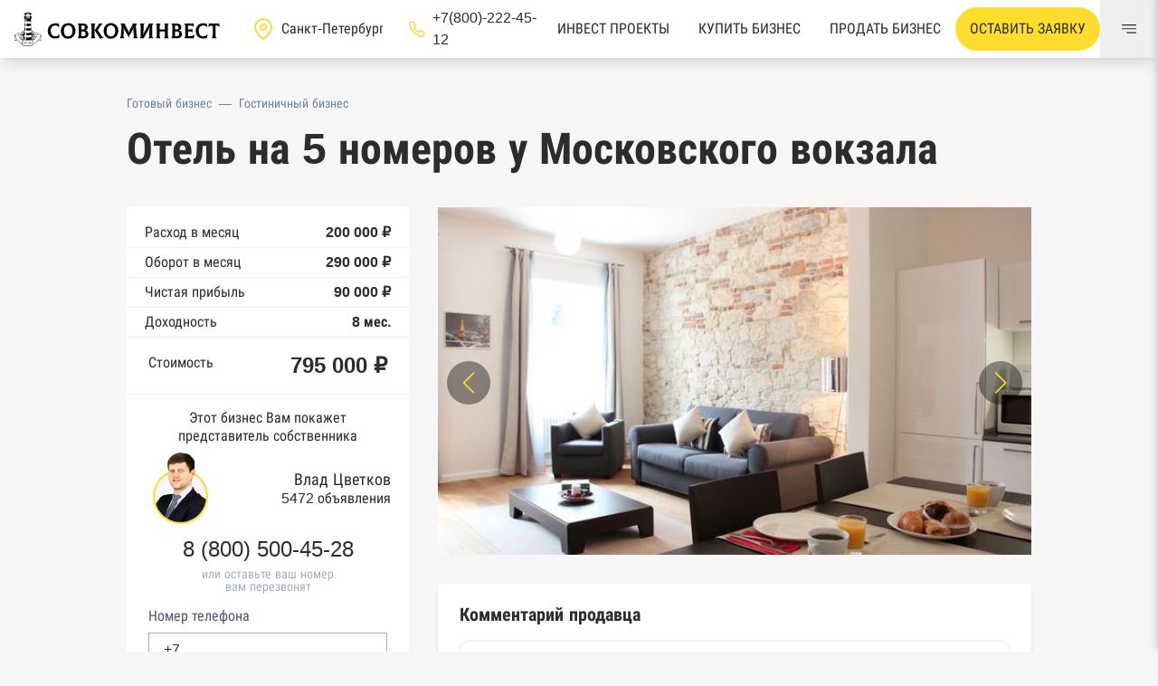

--- FILE ---
content_type: text/html; charset=utf-8
request_url: https://sovcominvest.ru/11789-otel-na-5-nomerov-u-moskovskogo-vokzala
body_size: 15482
content:
<!DOCTYPE html><html class="admin_page" lang="ru"><head><meta charset="UTF-8" /><meta content="IE=edge" http-equiv="X-UA-Compatible" /><meta content="width=device-width, initial-scale=1" name="viewport" /><title>Отель на 5 номеров у Московского вокзала | Купить бизнес с прибылью 90 000 ₽</title>
<meta name="description" content="Продается: Отель на 5 номеров у Московского вокзала в СПб, стоимостью – 795 000 рублей и прибылью 90 000 в месяц. Подбор, проверка бизнеса и сопровождение сделки без комиссии и переплат! Смотрите описание ➡️"><meta name="csrf-param" content="authenticity_token" />
<meta name="csrf-token" content="Zl3E--dxhZZsnFS0k7gPkZTAVvIADvNUdTpvVdno14jqnu-AP6t-bJ6U-8c-YN0apzBI0zaCL-N6Eknpmyy8Fw" /><meta name="action-cable-url" content="/cable" /><link rel="apple-touch-icon" sizes="180x180" href="/apple-touch-icon.png">
<link rel="icon" type="image/png" sizes="32x32" href="/favicon-32x32.png">
<link rel="icon" type="image/png" sizes="16x16" href="/favicon-16x16.png">
<link rel="manifest" href="/manifest.json">
<link rel="mask-icon" href="/safari-pinned-tab.svg" color="#5bbad5">
<meta name="msapplication-TileColor" content="#2d89ef">
<meta name="theme-color" content="#ffffff"><link as="style" href="https://sovcominvest.ru/vite/assets/application-BGfZ-iZd.css" rel="preload" /><meta content="no-cache" name="turbo-cache-control" /><link rel="stylesheet" href="https://sovcominvest.ru/vite/assets/application-BGfZ-iZd.css" media="all" data-turbo-track="reload" /><script src="https://sovcominvest.ru/vite/assets/application-BOCFRcJW.js" crossorigin="anonymous" type="module" data-turbo-track="reload" defer="defer"></script><link rel="modulepreload" href="https://sovcominvest.ru/vite/assets/_commonjsHelpers-BMMCGM_n.js" as="script" crossorigin="anonymous" data-turbo-track="reload" defer="defer">
<link rel="modulepreload" href="https://sovcominvest.ru/vite/assets/application-BOCFRcJW.js" as="script" crossorigin="anonymous" data-turbo-track="reload" defer="defer">  <meta name="yandex-verification" content="4dc0572d9b6872b0" />

  <!-- Pixel -->
  <script type="text/javascript">
    (function (d, w) {var n = d.getElementsByTagName("script")[0],s = d.createElement("script");s.type = "text/javascript";s.async = true;s.src = "https://qoopler.ru/index.php?ref="+d.referrer+"&page=" + encodeURIComponent(w.location.href);n.parentNode.insertBefore(s, n);})(document, window);
  </script>
  <!-- /Pixel -->

  <!-- calltouch -->
  <script type="text/javascript">
    (function(w,d,n,c){w.CalltouchDataObject=n;w[n]=function(){w[n]["callbacks"].push(arguments)};if(!w[n]["callbacks"]){w[n]["callbacks"]=[]}w[n]["loaded"]=false;if(typeof c!=="object"){c=[c]}w[n]["counters"]=c;for(var i=0;i<c.length;i+=1){p(c[i])}function p(cId){var a=d.getElementsByTagName("script")[0],s=d.createElement("script"),i=function(){a.parentNode.insertBefore(s,a)},m=typeof Array.prototype.find === 'function',n=m?"init-min.js":"init.js";s.type="text/javascript";s.async=true;s.src="https://mod.calltouch.ru/"+n+"?id="+cId;if(w.opera=="[object Opera]"){d.addEventListener("DOMContentLoaded",i,false)}else{i()}}})(window,document,"ct","7yrxrinz");
  </script>
  <!-- calltouch -->

<!-- Marquiz script start -->
<script>
  (function(w, d, s, o){
    var j = d.createElement(s); j.async = true; j.src = '//script.marquiz.ru/v2.js';j.onload = function() {
      if (document.readyState !== 'loading') Marquiz.init(o);
      else document.addEventListener("DOMContentLoaded", function() {
        Marquiz.init(o);
      });
    };
    d.head.insertBefore(j, d.head.firstElementChild);
  })
  (window, document, 'script', {
      host: '//quiz.marquiz.ru',
      region: 'eu',
      id: '6476217704fa1c002553fa95',
      autoOpen: false,
      autoOpenFreq: 'once',
      openOnExit: false,
      disableOnMobile: false
    }
  );
</script>
<!-- Marquiz script end -->

<script src="//code.jivo.ru/widget/aE51PXTev2" async></script>
</head><body class="page__body pt-12 md:pt-16" data-controller="goal"><header class="header bg-white shadow-lg fixed top-0 w-full z-20"><div class="flex justify-between items-center h-12 lg:h-16"><div class="flex items-center"><a class="px-4 flex justify-center" href="/"><img class="h-6 md:h-10" alt="Совкоминвест логотип" src="https://sovcominvest.ru/vite/assets/logo-Cqw442cv.svg" /></a><div class="large:flex hidden items-center large:mx-5"><div class="text-white"><svg class="svg-icon pointer-events-none" style="fill:currentColor; width:24px; height:24px;"><use href="https://sovcominvest.ru/vite/assets/icons-CYuaYelT.svg#location_pin"></use></svg></div><select class="appearance-none px-2 bg-white py-0 cursor-pointer w-32" onchange="window.location.replace(this.value)"><option selected="" value="https://sovcominvest.ru">Санкт-Петербург</option><option value="https://msk.sovcominvest.ru">Москва</option></select></div><a class="large:flex items-center hidden text-dark hover:text-primary" href="tel:+78002224512"><div class="text-white"><svg class="svg-icon pointer-events-none" style="fill:currentColor; width:19px; height:19px;"><use href="https://sovcominvest.ru/vite/assets/icons-CYuaYelT.svg#hand_phone"></use></svg></div><div class="ml-2">+7(800)-222-45-12</div></a></div><div class="flex h-full items-center"><a class="whitespace-nowrap hidden xl:flex h-full text-dark px-4 items-center uppercase line-down" href="/investment_projects">Инвест проекты</a><a class="whitespace-nowrap hidden md:flex h-full text-dark px-4 items-center uppercase line-down" href="/">Купить бизнес</a><a class="whitespace-nowrap hidden md:flex h-full block text-dark px-4 flex items-center uppercase line-down" href="/sell-business">Продать бизнес</a><a class="hidden 2xl:flex h-full text-dark px-4 items-center uppercase line-down" href="/contacts">Контакты</a><button class="relative xl:px-4 xl:py-3 p-2 bg-yellow rounded-3xl whitespace-nowrap hover:bg-yellow-dark uppercase" data-action="click-&gt;modal#toggle" data-controller="modal" data-modal="modal_request" type="button">Оставить заявку</button><button aria-label="Меню" class="h-full w-16 flex items-center justify-center" data-action="click-&gt;menu#open" data-controller="menu" type="button"><svg class="svg-icon pointer-events-none" style="fill:currentColor; width:16px; height:16px;"><use href="https://sovcominvest.ru/vite/assets/icons-CYuaYelT.svg#menu"></use></svg></button></div></div></header><div class="modal hidden" id="modal_request"><div class="modal_back" data-action="click-&gt;modal#close" data-controller="modal" data-modal="modal_request"></div><div class="modal_body py-6 px-4 lg:px-8 w-full lg:w-1/2 bg-white relative mx-auto"><button class="fx-center p-3 absolute top-0 right-0" data-action="click-&gt;modal#close" data-controller="modal" data-modal="modal_request"><svg class="svg-icon pointer-events-none" style="fill:currentColor; width:16px; height:16px;"><use href="https://sovcominvest.ru/vite/assets/icons-CYuaYelT.svg#close"></use></svg></button><div id="modal_request_body"><div class="flex flex-col px-7 py-5 items-center"><div class="text-2xl lg:text-3xl font-bold flex items-start lg:items-center uppercase">Оставить заявку</div><div class="w-full"><div id="modal_request_form"><form data-reflex="submit-&gt;FormReflex#submit_request_modal" id="submit_request_modal"><input class="mb-3 h-12 px-3 w-full px-4 rounded-md border" name="name" placeholder="Ваше имя" required="" type="text" /><input class="calltouch_session_id" name="calltouch_session_id" type="hidden" /><input class="mb-3 h-12 input w-full rounded-md border" data-controller="mask" data-type="phone" inputmode="numeric" name="phone" required="" type="tel" value="+7" /><button class="bg-primary fx-center w-full py-3 mt-4 uppercase hover:bg-primary-dark mb-3"><svg class="svg-icon pointer-events-none" style="fill:currentColor; width:16px; height:16px;"><use href="https://sovcominvest.ru/vite/assets/icons-CYuaYelT.svg#guard"></use></svg><div class="ml-2">Отправить заявку</div></button><label class="flex items-center cursor-pointer"><input checked="" class="mr-2 checkbox checked:bg-primary text-dark checked:border-transparent" name="agreement" type="checkbox" /><div class="text-xs">Согласен на обработку персональных данных</div></label><div class="text-xs text-danger aggreement_need"></div></form></div></div></div></div></div></div><div class="modal hidden" id="modal_investment"><div class="modal_back" data-action="click-&gt;modal#close" data-controller="modal" data-modal="modal_request"></div><div class="modal_body py-6 px-4 lg:px-8 w-full lg:w-1/2 bg-white relative mx-auto"><button class="fx-center p-3 absolute top-0 right-0" data-action="click-&gt;modal#close" data-controller="modal" data-modal="modal_investment"><svg class="svg-icon pointer-events-none" style="fill:currentColor; width:16px; height:16px;"><use href="https://sovcominvest.ru/vite/assets/icons-CYuaYelT.svg#close"></use></svg></button><div id="modal_request_body"><div class="flex flex-col px-7 py-5 items-center"><div class="text-2xl lg:text-3xl font-bold flex items-start lg:items-center uppercase">Запросить пакет документов</div><p class="text-lg font-bold text-center mx-4 mb-6">Оставьте свои данные в форме ниже и собственник свяжется с вами в течении нескольих часов </p><div class="w-full"><div id="modal_request_form"></div><form data-reflex="submit-&gt;FormReflex#submit_request_modal" id="submit_request_modal"><input class="mb-3 h-12 px-3 w-full px-4 rounded-md border" name="name" placeholder="Ваше имя" required="" type="text" /><input class="calltouch_session_id" name="calltouch_session_id" type="hidden" /><input class="mb-3 h-12 input w-full rounded-md border" data-controller="mask" data-type="phone" inputmode="numeric" name="phone" required="" type="tel" value="+7" /><button class="bg-primary fx-center w-full py-3 mt-4 uppercase hover:bg-primary-dark mb-3"><svg class="svg-icon pointer-events-none" style="fill:currentColor; width:16px; height:16px;"><use href="https://sovcominvest.ru/vite/assets/icons-CYuaYelT.svg#guard"></use></svg><div class="ml-2">Отправить заявку</div></button><label class="flex items-center cursor-pointer"><input checked="" class="mr-2 checkbox checked:bg-primary text-dark checked:border-transparent" name="agreement" type="checkbox" /><div class="text-xs">Согласен на обработку персональных данных</div></label><div class="text-xs text-danger aggreement_need"></div></form></div></div></div></div></div><div class="modal-banner" data-controller="modal-banner" data-modal-banner-target="modal"><div class="modal-banner-close" data-action="click-&gt;modal-banner#close" data-modal-banner-target="close"><svg class="svg-icon pointer-events-none" style="fill:currentColor; width:18px; height:18px;"><use href="https://sovcominvest.ru/vite/assets/icons-CYuaYelT.svg#close"></use></svg></div><h3 class="modal-banner__title">Будь в курсе свежих бизнесов</h3><p class="modal-banner__description">Ежедневно пополняемый каталог объектов в TG-канале</p><a class="modal-banner__link" href="https://t.me/sovcominvest" target="_blank"><svg class="svg-icon pointer-events-none" style="fill:currentColor; width:30px; height:30px;"><use href="https://sovcominvest.ru/vite/assets/icons-CYuaYelT.svg#telegram"></use></svg>В TG-канал</a></div><div class="container mx-auto"><div class="mt-2 lg:mt-10 mb-4"><div class="flex items-center flex-wrap px-4 lg:px-0 text-sm"><a class="text-gray-600 mr-2" href="/">Готовый бизнес</a><div class="text-gray-600 mr-2">—</div><a class="text-gray-600" href="/category/gostinichnyy-biznes">Гостиничный бизнес</a></div></div><h1 class="mb-3 text-2xl sm:text-5xl px-4 lg:px-0 leading-none">Отель на 5 номеров у Московского вокзала</h1><div class="grid lg:grid-cols-12 gap-8 mt-10"><div class="lg:col-span-4 relative"><div class="sticky" style="top: 5rem"><div class="bg-white pt-3"><div class="py-1 px-5 flex justify-between items-center border-b"><span>Расход в месяц</span><span class="font-bold">200 000 ₽</span></div><div class="py-1 px-5 flex justify-between items-center border-b"><span>Оборот в месяц</span><span class="font-bold">290 000 ₽</span></div><div class="py-1 px-5 flex justify-between items-center border-b"><span>Чистая прибыль</span><span class="font-bold">90 000 ₽</span></div><div class="py-1 px-5 flex justify-between items-center border-b"><span>Доходность</span><span class="font-bold">8 мес.</span></div><div class="mb-0 flex justify-between items-start px-6 border-b py-4"><span>Стоимость</span><div class="text-2xl font-bold leading-tight">795 000 ₽</div></div></div><div class="bg-white pt-4 pb-4"><div class="mb-2 px-5 leading-tight text-center">Этот бизнес Вам покажет представитель собственника</div><div class="flex items-center w-full px-5 mb-4"><div class="rounded-2xl bg-gray-200 w-28 overflow-hidden"><img class="w-full h-full object-cover" src="https://sovcominvest.ru/uploads/user/1/avatar/sm-34e33434abcb98fc932dcf1bcd1aa9e3.png" /></div><div class="leading-none w-full text-right"><div class="text-lg mb-1 leading-none">Влад Цветков</div><div>5472 объявления</div></div></div><div class="mb-2 justify-center flex leading-none"><a class="fx-center text-2xl text-dark callibri_phone-1" href="tel:+78005004528" id="broker_phone">8 (800) 500-45-28</a></div><div class="text-sm text-gray-500 text-center leading-none">или оставьте ваш номер</div><div class="text-sm text-gray-500 text-center leading-none">вам перезвонят</div><div class="px-6 pt-4"><div id="call_modal_form"><form data-reflex="submit-&gt;FormReflex#submit_call"><input class="calltouch_session_id" name="calltouch_session_id" type="hidden" /><label class="label">Номер телефона</label><input class="input w-full rounded-none" data-controller="mask" data-type="phone" inputmode="numeric" name="phone" required="" type="tel" value="+7" /><button class="bg-primary fx-center w-full py-3 mt-4 uppercase hover:bg-primary-dark mb-3"><svg class="svg-icon pointer-events-none" style="fill:currentColor; width:16px; height:16px;"><use href="https://sovcominvest.ru/vite/assets/icons-CYuaYelT.svg#guard"></use></svg><div class="ml-2">перезвоните мне</div></button><label class="flex items-center cursor-pointer"><input checked="" class="mr-2 checkbox checked:bg-primary text-dark checked:border-transparent" name="agreement" type="checkbox" /><div class="text-xs">Согласен на обработку персональных данных</div></label><div class="text-xs text-danger aggreement_need"></div></form></div></div><div class="bg-primary p-2 absolute hidden lg:block" style="top: 103%"><div class="text-dark">#11789</div></div></div></div></div><div class="lg:col-span-8 biz-content"><div class="grid gap-8 grid-cols-12"><div class="col-span-12 swiper-container" data-carousel-options-value="{&quot;spaceBetween&quot;: 14, &quot;slidesPerView&quot;: &quot;auto&quot;, &quot;navigation&quot;: {&quot;nextEl&quot;: &quot;.swiper-button-next&quot;, &quot;prevEl&quot;: &quot;.swiper-button-prev&quot;}, &quot;pagination&quot;: {&quot;el&quot;: &quot;.swiper-pagination&quot;, &quot;type&quot;: &quot;fraction&quot;}}" data-controller="carousel"><div class="swiper-wrapper relative h-64 lg:h-96"><div class="w-full swiper-slide"><img loading="lazy" alt="Отель на 5 номеров у Московского вокзала" class="w-full h-full object-cover" src="https://sovcominvest.ru/uploads/photo/26898/image/md-54ad39497b03acc14bbe6448d9835b8c.jpg" /></div><div class="w-full swiper-slide"><img loading="lazy" alt="Отель на 5 номеров у Московского вокзала" class="w-full h-full object-cover" src="https://sovcominvest.ru/uploads/photo/26896/image/md-8427ac3cf4e942cf3537583b0d704a2e.jpg" /></div><div class="w-full swiper-slide"><img loading="lazy" alt="Отель на 5 номеров у Московского вокзала" class="w-full h-full object-cover" src="https://sovcominvest.ru/uploads/photo/26897/image/md-93e9581ecb036646feaf67f57b5bcb04.jpg" /></div></div><div class="swiper-button swiper-button-prev"></div><div class="swiper-button swiper-button-next"></div><div class="swiper-pagination"></div></div><div class="col-span-12 bg-white shadow-md p-6"><h2 class="text-xl font-bold leading-none my-0 mb-5">Комментарий продавца</h2><div class="text-base"><div class="trix-content">
  <div><strong>Продаётся мини-отель на 5 номеров около Московского вокзала.</strong><br><br><strong>Работает с 2018 года. Во дворе есть парковка, что очень актуально для данной локации.</strong><br><br></div><div>- 5 номеров на площади 86 кв.м.;<br><br></div><div>- <strong>аренда 80 000 р. (май, июнь, июль, август, сентябрь и январь), все остальные месяца 70 000 р.<br></strong><br></div><div><strong>В стоимость продажи входит всё необходимое оборудование.<br><br>Зарегистрирован на основных бронирующих площадках.</strong><br><br></div><div>- находится в крупной сети отелей Санкт-Петербурга, поддержка на протяжение месяца после продажи;<br><br></div><div>- для удобства гостей, есть общая кухня;<br><br>Оригинальные фото по запросу<br><br><strong>Звоните и узнайте о всех преимуществах!</strong></div>
</div>
</div></div><div class="col-span-12 bg-white shadow-md p-6"><h2 class="text-xl font-bold leading-none my-0 mb-5">Расположение бизнеса</h2><div class="grid gap-8 grid-cols-6"><div class="col-span-6"><div class="flex items-center justify-between mb-2"><div class="flex items-center"><svg class="svg-icon pointer-events-none" style="fill:currentColor; width:16px; height:16px;"><use href="https://sovcominvest.ru/vite/assets/icons-CYuaYelT.svg#district"></use></svg><div class="ml-2">Район</div></div><div class="font-bold">Центральный</div></div><div class="flex items-center justify-between"><div class="flex items-center"><svg class="svg-icon pointer-events-none" style="fill:currentColor; width:16px; height:16px;"><use href="https://sovcominvest.ru/vite/assets/icons-CYuaYelT.svg#metro"></use></svg><div class="ml-2">Метро</div></div><div class="font-bold">Площадь Восстания</div></div></div><div class="col-span-6"><button class="relative w-full" data-action="click-&gt;modal#toggle" data-controller="modal" data-modal="modal_map" type="button"><div class="pointer-events-none"><img class="hidden lg:block w-full" style="max-width: 100%" src="https://sovcominvest.ru/vite/assets/spb-map-BfXyAPF5.jpg" /><div class="fx-center w-full py-3 uppercase lg:absolute pos-center font-bold"><svg class="svg-icon pointer-events-none" style="fill:currentColor; width:16px; height:16px;"><use href="https://sovcominvest.ru/vite/assets/icons-CYuaYelT.svg#address_map_icon"></use></svg><div class="ml-2">показать адрес на карте</div></div></div></button></div></div></div><div class="col-span-12 bg-white shadow-md p-6"><h2 class="text-xl font-bold leading-none my-0 mb-5">Инфо о помещении</h2><div class="flex items-center justify-between mb-2"><div class="flex items-center"><svg class="svg-icon pointer-events-none" style="fill:currentColor; width:16px; height:16px;"><use href="https://sovcominvest.ru/vite/assets/icons-CYuaYelT.svg#area"></use></svg><div class="ml-2">Площадь</div></div><div class="font-bold">86 м²</div></div><div class="flex items-center justify-between mb-2"><div class="flex items-center"><svg class="svg-icon pointer-events-none" style="fill:currentColor; width:16px; height:16px;"><use href="https://sovcominvest.ru/vite/assets/icons-CYuaYelT.svg#rent"></use></svg><div class="ml-2">Общая арендная ставка</div></div><div class="font-bold">75 000 ₽</div></div><div class="flex items-center justify-between mb-2"><div class="flex items-center"><svg class="svg-icon pointer-events-none" style="fill:currentColor; width:16px; height:16px;"><use href="https://sovcominvest.ru/vite/assets/icons-CYuaYelT.svg#area"></use></svg><div class="ml-2">Арендная ставка за 1м²</div></div><div class="font-bold">872 ₽</div></div><div class="flex items-center mb-2"></div></div><div class="col-span-12 bg-white shadow-md p-6"><h2 class="text-xl font-bold leading-none my-0 mb-5">Коммерческая информация</h2><div class="flex items-center justify-between mb-2"><div class="flex items-center"><svg class="svg-icon pointer-events-none" style="fill:currentColor; width:16px; height:16px;"><use href="https://sovcominvest.ru/vite/assets/icons-CYuaYelT.svg#org_type"></use></svg><div class="ml-2">Правовая форма</div></div><div class="font-bold">По запросу</div></div><div class="flex items-center justify-between mb-2"><div class="flex items-center"><svg class="svg-icon pointer-events-none" style="fill:currentColor; width:16px; height:16px;"><use href="https://sovcominvest.ru/vite/assets/icons-CYuaYelT.svg#org_tax"></use></svg><div class="ml-2">Налогообложение</div></div><div class="font-bold">По запросу</div></div><div class="flex items-center justify-between mb-2"><div class="flex items-center"><svg class="svg-icon pointer-events-none" style="fill:currentColor; width:16px; height:16px;"><use href="https://sovcominvest.ru/vite/assets/icons-CYuaYelT.svg#org_time"></use></svg><div class="ml-2">Возраст бизнеса</div></div><div class="font-bold">больше 5 лет</div></div></div><div class="col-span-12 bg-white shadow-md p-6"><h2 class="text-xl font-bold leading-none my-0 mb-3">Отчет о проверке бизнеса</h2><div class="mb-5 text-gray-500">Обновлен 20.02.2023</div><div class="grid gap-4 grid-cols-6 pb-8"><div class="col-span-6 lg:col-span-3 flex"><div class="mr-2 pt-2"><svg class="svg-icon pointer-events-none" style="fill:currentColor; width:16px; height:16px;"><use href="https://sovcominvest.ru/vite/assets/icons-CYuaYelT.svg#checked_color"></use></svg></div><div class="text-lg">Общие сведения из ЕГРЮЛ и ЕГРИП</div></div><div class="col-span-6 lg:col-span-3 flex"><div class="mr-2 pt-2"><svg class="svg-icon pointer-events-none" style="fill:currentColor; width:16px; height:16px;"><use href="https://sovcominvest.ru/vite/assets/icons-CYuaYelT.svg#checked_color"></use></svg></div><div class="text-lg">Список оборудования</div></div><div class="col-span-6 lg:col-span-3 flex"><div class="mr-2 pt-2"><svg class="svg-icon pointer-events-none" style="fill:currentColor; width:16px; height:16px;"><use href="https://sovcominvest.ru/vite/assets/icons-CYuaYelT.svg#checked_color"></use></svg></div><div class="text-lg">Реальные фотографии</div></div><div class="col-span-6 lg:col-span-3 flex"><div class="mr-2 pt-2"><svg class="svg-icon pointer-events-none" style="fill:currentColor; width:16px; height:16px;"><use href="https://sovcominvest.ru/vite/assets/icons-CYuaYelT.svg#checked_color"></use></svg></div><div class="text-lg">Финансовые показатели</div></div><div class="col-span-6 mt-4"><button class="bg-yellow w-full py-3 hover:bg-yellow-dark" data-action="click-&gt;modal#toggle" data-controller="modal" data-modal="modal_report">ПОЛУЧИТЬ ПОЛНУЮ ПРОВЕРКУ БИЗНЕСА БЕСПЛАТНО</button></div></div><div class="grid gap-4 grid-cols-6 filter grayscale text-gray-500 overflow-hidden h-28" id="report_list"><div class="col-span-6 lg:col-span-3 flex"><div class="mr-2 pt-2"><svg class="svg-icon pointer-events-none" style="fill:currentColor; width:16px; height:16px;"><use href="https://sovcominvest.ru/vite/assets/icons-CYuaYelT.svg#checked_color"></use></svg></div><div class="text-lg">Реестр доверенностей</div></div><div class="col-span-6 lg:col-span-3 flex"><div class="mr-2 pt-2"><svg class="svg-icon pointer-events-none" style="fill:currentColor; width:16px; height:16px;"><use href="https://sovcominvest.ru/vite/assets/icons-CYuaYelT.svg#checked_color"></use></svg></div><div class="text-lg">Выписка из ЕГРН</div></div><div class="col-span-6 lg:col-span-3 flex"><div class="mr-2 pt-2"><svg class="svg-icon pointer-events-none" style="fill:currentColor; width:16px; height:16px;"><use href="https://sovcominvest.ru/vite/assets/icons-CYuaYelT.svg#checked_color"></use></svg></div><div class="text-lg">Выписка из ЕГРН о переходе прав</div></div><div class="col-span-6 lg:col-span-3 flex"><div class="mr-2 pt-2"><svg class="svg-icon pointer-events-none" style="fill:currentColor; width:16px; height:16px;"><use href="https://sovcominvest.ru/vite/assets/icons-CYuaYelT.svg#checked_color"></use></svg></div><div class="text-lg">База Росстата</div></div><div class="col-span-6 lg:col-span-3 flex"><div class="mr-2 pt-2"><svg class="svg-icon pointer-events-none" style="fill:currentColor; width:16px; height:16px;"><use href="https://sovcominvest.ru/vite/assets/icons-CYuaYelT.svg#checked_color"></use></svg></div><div class="text-lg">Реестры ЕГРЮЛ и ЕГРИП Федеральной налоговой службы России</div></div><div class="col-span-6 lg:col-span-3 flex"><div class="mr-2 pt-2"><svg class="svg-icon pointer-events-none" style="fill:currentColor; width:16px; height:16px;"><use href="https://sovcominvest.ru/vite/assets/icons-CYuaYelT.svg#checked_color"></use></svg></div><div class="text-lg">Реестр государственных контрактов Федерального казначейства</div></div><div class="col-span-6 lg:col-span-3 flex"><div class="mr-2 pt-2"><svg class="svg-icon pointer-events-none" style="fill:currentColor; width:16px; height:16px;"><use href="https://sovcominvest.ru/vite/assets/icons-CYuaYelT.svg#checked_color"></use></svg></div><div class="text-lg">Картотека арбитражных дел Высшего арбитражного суда</div></div><div class="col-span-6 lg:col-span-3 flex"><div class="mr-2 pt-2"><svg class="svg-icon pointer-events-none" style="fill:currentColor; width:16px; height:16px;"><use href="https://sovcominvest.ru/vite/assets/icons-CYuaYelT.svg#checked_color"></use></svg></div><div class="text-lg">Единый федеральный реестр сведений о банкротстве юридических лиц</div></div><div class="col-span-6 lg:col-span-3 flex"><div class="mr-2 pt-2"><svg class="svg-icon pointer-events-none" style="fill:currentColor; width:16px; height:16px;"><use href="https://sovcominvest.ru/vite/assets/icons-CYuaYelT.svg#checked_color"></use></svg></div><div class="text-lg">Единый федеральный реестр сведений о банкротстве физических лиц</div></div><div class="col-span-6 lg:col-span-3 flex"><div class="mr-2 pt-2"><svg class="svg-icon pointer-events-none" style="fill:currentColor; width:16px; height:16px;"><use href="https://sovcominvest.ru/vite/assets/icons-CYuaYelT.svg#checked_color"></use></svg></div><div class="text-lg">Реестр товарных знаков и знаков обслуживания Роспатента</div></div><div class="col-span-6 lg:col-span-3 flex"><div class="mr-2 pt-2"><svg class="svg-icon pointer-events-none" style="fill:currentColor; width:16px; height:16px;"><use href="https://sovcominvest.ru/vite/assets/icons-CYuaYelT.svg#checked_color"></use></svg></div><div class="text-lg">База исполнительного производства Федеральной службы судебных приставов</div></div><div class="col-span-6 lg:col-span-3 flex"><div class="mr-2 pt-2"><svg class="svg-icon pointer-events-none" style="fill:currentColor; width:16px; height:16px;"><use href="https://sovcominvest.ru/vite/assets/icons-CYuaYelT.svg#checked_color"></use></svg></div><div class="text-lg">Центры раскрытия информации эмитентами ценных бумаг</div></div><div class="col-span-6 lg:col-span-3 flex"><div class="mr-2 pt-2"><svg class="svg-icon pointer-events-none" style="fill:currentColor; width:16px; height:16px;"><use href="https://sovcominvest.ru/vite/assets/icons-CYuaYelT.svg#checked_color"></use></svg></div><div class="text-lg">Реестры лицензий: Росалкоголь, Росздравнадзор, Рособрнадзор, Роскомнадзор, Роспотребнадзор, Росприроднадзор, Ростехнадзор</div></div><div class="col-span-6 lg:col-span-3 flex"><div class="mr-2 pt-2"><svg class="svg-icon pointer-events-none" style="fill:currentColor; width:16px; height:16px;"><use href="https://sovcominvest.ru/vite/assets/icons-CYuaYelT.svg#checked_color"></use></svg></div><div class="text-lg">Реестр плановых проверок Реестр недобросовестных поставщиков</div></div><div class="col-span-6 lg:col-span-3 flex"><div class="mr-2 pt-2"><svg class="svg-icon pointer-events-none" style="fill:currentColor; width:16px; height:16px;"><use href="https://sovcominvest.ru/vite/assets/icons-CYuaYelT.svg#checked_color"></use></svg></div><div class="text-lg">Реестры особых адресов ФНС</div></div><div class="col-span-6 lg:col-span-3 flex"><div class="mr-2 pt-2"><svg class="svg-icon pointer-events-none" style="fill:currentColor; width:16px; height:16px;"><use href="https://sovcominvest.ru/vite/assets/icons-CYuaYelT.svg#checked_color"></use></svg></div><div class="text-lg">Реестр дисквалифицированных лиц</div></div><div class="col-span-6 lg:col-span-3 flex"><div class="mr-2 pt-2"><svg class="svg-icon pointer-events-none" style="fill:currentColor; width:16px; height:16px;"><use href="https://sovcominvest.ru/vite/assets/icons-CYuaYelT.svg#checked_color"></use></svg></div><div class="text-lg">Реестры ФНС</div></div><div class="col-span-6 lg:col-span-3 flex"><div class="mr-2 pt-2"><svg class="svg-icon pointer-events-none" style="fill:currentColor; width:16px; height:16px;"><use href="https://sovcominvest.ru/vite/assets/icons-CYuaYelT.svg#checked_color"></use></svg></div><div class="text-lg">Реестр заключенных госконтрактов</div></div><div class="col-span-6 lg:col-span-3 flex"><div class="mr-2 pt-2"><svg class="svg-icon pointer-events-none" style="fill:currentColor; width:16px; height:16px;"><use href="https://sovcominvest.ru/vite/assets/icons-CYuaYelT.svg#checked_color"></use></svg></div><div class="text-lg">Реестр членов Торгово-промышленной палаты</div></div><div class="col-span-6 lg:col-span-3 flex"><div class="mr-2 pt-2"><svg class="svg-icon pointer-events-none" style="fill:currentColor; width:16px; height:16px;"><use href="https://sovcominvest.ru/vite/assets/icons-CYuaYelT.svg#checked_color"></use></svg></div><div class="text-lg">Реестр уведомлений о залоге движимого имущества нотариальной палаты</div></div><div class="col-span-6 lg:col-span-3 flex"><div class="mr-2 pt-2"><svg class="svg-icon pointer-events-none" style="fill:currentColor; width:16px; height:16px;"><use href="https://sovcominvest.ru/vite/assets/icons-CYuaYelT.svg#checked_color"></use></svg></div><div class="text-lg">Реестр недействительных паспортов ФМС</div></div><div class="col-span-6 lg:col-span-3 flex"><div class="mr-2 pt-2"><svg class="svg-icon pointer-events-none" style="fill:currentColor; width:16px; height:16px;"><use href="https://sovcominvest.ru/vite/assets/icons-CYuaYelT.svg#checked_color"></use></svg></div><div class="text-lg">Реестр заключенных госконтрактов</div></div><div class="col-span-6 lg:col-span-3 flex"><div class="mr-2 pt-2"><svg class="svg-icon pointer-events-none" style="fill:currentColor; width:16px; height:16px;"><use href="https://sovcominvest.ru/vite/assets/icons-CYuaYelT.svg#checked_color"></use></svg></div><div class="text-lg">Google панорамы, Яндекс.Карты</div></div><div class="col-span-6 lg:col-span-3 flex"><div class="mr-2 pt-2"><svg class="svg-icon pointer-events-none" style="fill:currentColor; width:16px; height:16px;"><use href="https://sovcominvest.ru/vite/assets/icons-CYuaYelT.svg#checked_color"></use></svg></div><div class="text-lg">Единый реестр малого и среднего предпринимательства ФНС</div></div></div><div class="pt-5"><button class="text-lg" data-action="click-&gt;toggle#toggle" data-class="h-28" data-controller="toggle" data-target="report_list">Показать все источники</button></div></div><div class="col-span-12 bg-white shadow-md p-6"><div id="submit_visit_form"><h2 class="text-xl font-bold leading-none my-0 mb-3">Запланируйте просмотр бизнеса</h2><div class="mb-4">Оставьте заявку на просмотр Отель на 5 номеров у Московского вокзала. С вами свяжется представитель продавца, подтвердит выбранное время просмотра, согласует посещение с собственником бизнеса и проведёт вам экскурсию. </div><form data-reflex="submit-&gt;FormReflex#submit_visit"><input name="biz_title" type="hidden" value="Отель на 5 номеров у Московского вокзала" /><div class="flex mb-4 overflow-x-scroll hide-scrollbar"><label class="radio w-1/5"><input checked="" name="visit_date" type="radio" value="2026-01-27" /><div class="h-16 mr-4 fx-center text-center border-primary border bg-white hover:bg-primary cursor-pointer"><div class="leading-none"><div class="mb-1">Сегодня</div><div>27.01</div></div></div></label><label class="radio w-1/5"><input name="visit_date" type="radio" value="2026-01-27" /><div class="h-16 mr-4 fx-center text-center border-primary border bg-white hover:bg-primary cursor-pointer"><div class="leading-none"><div class="mb-1">Завтра</div><div>28.01</div></div></div></label><label class="radio w-1/5"><input name="visit_date" type="radio" value="2026-01-27" /><div class="h-16 mr-4 fx-center text-center border-primary border bg-white hover:bg-primary cursor-pointer"><div class="leading-none"><div class="mb-1">Четверг</div><div>29.01</div></div></div></label><label class="radio w-1/5"><input name="visit_date" type="radio" value="2026-01-27" /><div class="h-16 mr-4 fx-center text-center border-primary border bg-white hover:bg-primary cursor-pointer"><div class="leading-none"><div class="mb-1">Пятница</div><div>30.01</div></div></div></label><label class="radio w-1/5"><input name="visit_date" type="radio" value="2026-01-27" /><div class="h-16 fx-center text-center border-primary border bg-white hover:bg-primary cursor-pointer"><div class="leading-none"><div class="mb-1">Суббота</div><div>31.01</div></div></div></label></div><div class="flex flex-wrap lg:flex-nowrap gap-4"><div class="w-full"><label class="bg-white h-12 pt-2 px-3 border block"><input class="calltouch_session_id" name="calltouch_session_id" type="hidden" /><div class="block text-xs leading-none text-gray-600">Номер телефона</div><input class="border-none focus:shadow-none text-dark w-full" data-controller="mask" data-type="phone" inputmode="numeric" name="phone" required="" type="tel" value="+7" /></label></div><div class="w-full"><button class="bg-primary fx-center w-full py-3 uppercase hover:bg-primary-dark mb-3"><div class="ml-2">Забронировать</div></button></div></div><label class="flex items-center cursor-pointer"><input checked="" class="mr-2 checkbox checked:bg-primary text-dark checked:border-transparent" name="agreement" type="checkbox" /><div class="text-sm">Согласен на обработку персональных данных</div></label><div class="text-sm text-danger aggreement_need"></div></form></div></div></div><div class="modal hidden" id="modal_call"><div class="modal_back" data-action="click-&gt;modal#close" data-controller="modal" data-modal="modal_call"></div><div class="modal_body py-6 px-8 w-full lg:w-1/2 bg-white relative"><button class="fx-center p-3 absolute top-0 right-0" data-action="click-&gt;modal#close" data-controller="modal" data-modal="modal_call"><svg class="svg-icon pointer-events-none" style="fill:currentColor; width:16px; height:16px;"><use href="https://sovcominvest.ru/vite/assets/icons-CYuaYelT.svg#close"></use></svg></button><div id="modal_call_body"><div class="grid w-full gap-6 lg:gap-10 grid-cols-6"><div class="col-span-6 lg:col-span-3"><div class="font-bold text-2xl text-dark leading-tight mb-4">Отель на 5 номеров у Московского вокзала</div><div class="mb-3"><div class="flex items-end leading-none justify-between"><div class="flex-shrink-0 pr-1 flex items-center leading-none"><div class="mr-2"><svg class="svg-icon pointer-events-none" style="fill:currentColor; width:16px; height:16px;"><use href="https://sovcominvest.ru/vite/assets/icons-CYuaYelT.svg#profit"></use></svg></div>Чистая прибыль</div><div class="border-b-1 border-t-0 border border-gray-300 w-full"></div><div class="flex-shrink-0 pl-1">90 000 ₽</div></div></div><div class="mb-3 pb-6"><div class="flex items-end leading-none justify-between"><div class="flex-shrink-0 pr-1 flex items-center leading-none"><div class="mr-2"><svg class="svg-icon pointer-events-none" style="fill:currentColor; width:16px; height:16px;"><use href="https://sovcominvest.ru/vite/assets/icons-CYuaYelT.svg#payback"></use></svg></div>Окупаемость</div><div class="border-b-1 border-t-0 border border-gray-300 w-full"></div><div class="flex-shrink-0 pl-1">8 мес.</div></div></div><div class="mb-0 flex justify-between items-start leading-none"><span>Стоимость</span><div class="text-4xl font-bold">795 000 ₽</div></div></div><div class="col-span-6 lg:col-span-3"><div class="font-bold text-xl text-dark leading-tight mb-4">Перезвоните мне</div><div id="call_modal_form"><form data-reflex="submit-&gt;FormReflex#submit_call"><input class="calltouch_session_id" name="calltouch_session_id" type="hidden" /><label class="label">Номер телефона</label><input class="input w-full rounded-none" data-controller="mask" data-type="phone" inputmode="numeric" name="phone" required="" type="tel" value="+7" /><button class="bg-primary fx-center w-full py-3 mt-4 uppercase hover:bg-primary-dark mb-3"><svg class="svg-icon pointer-events-none" style="fill:currentColor; width:16px; height:16px;"><use href="https://sovcominvest.ru/vite/assets/icons-CYuaYelT.svg#guard"></use></svg><div class="ml-2">Перезвоните мне</div></button><label class="flex items-center cursor-pointer"><input checked="" class="mr-2 checkbox checked:bg-primary text-dark checked:border-transparent" name="agreement" type="checkbox" /><div class="text-xs">Согласен на обработку персональных данных</div></label><div class="text-xs text-danger aggreement_need"></div></form></div></div></div></div></div></div><div class="modal hidden" id="modal_map"><div class="modal_back" data-action="click-&gt;modal#close" data-controller="modal" data-modal="modal_map"></div><div class="modal_body py-6 px-4 lg:px-8 w-full lg:w-1/2 bg-white relative"><button class="fx-center p-3 absolute top-0 right-0" data-action="click-&gt;modal#close" data-controller="modal" data-modal="modal_map"><svg class="svg-icon pointer-events-none" style="fill:currentColor; width:16px; height:16px;"><use href="https://sovcominvest.ru/vite/assets/icons-CYuaYelT.svg#close"></use></svg></button><div id="modal_map_body"><div class="grid w-full gap-4 lg:gap-10 grid-cols-6"><div class="col-span-6 order-first"><div class="text-2xl lg:text-3xl font-bold flex items-start lg:items-center"><svg class="svg-icon pointer-events-none" style="fill:currentColor; width:16px; height:16px;"><use href="https://sovcominvest.ru/vite/assets/icons-CYuaYelT.svg#lock_colored"></use></svg><div class="ml-2">Продавец предпочел скрыть адрес бизнеса</div></div></div><div class="col-span-6 lg:col-span-3 order-2 lg:order-1"><div class="text-2xl text-dark leading-tight mb-4">Отель на 5 номеров у Московского вокзала</div><div class="mb-3"><div class="flex items-end leading-none justify-between"><div class="flex-shrink-0 pr-1 flex items-center leading-none"><div class="mr-2"><svg class="svg-icon pointer-events-none" style="fill:currentColor; width:16px; height:16px;"><use href="https://sovcominvest.ru/vite/assets/icons-CYuaYelT.svg#profit"></use></svg></div>Чистая прибыль</div><div class="border-b-1 border-t-0 border border-gray-300 w-full"></div><div class="flex-shrink-0 pl-1">90 000 ₽</div></div></div><div class="mb-3 pb-6"><div class="flex items-end leading-none justify-between"><div class="flex-shrink-0 pr-1 flex items-center leading-none"><div class="mr-2"><svg class="svg-icon pointer-events-none" style="fill:currentColor; width:16px; height:16px;"><use href="https://sovcominvest.ru/vite/assets/icons-CYuaYelT.svg#payback"></use></svg></div>Окупаемость</div><div class="border-b-1 border-t-0 border border-gray-300 w-full"></div><div class="flex-shrink-0 pl-1">8 мес.</div></div></div><div class="mb-0 flex justify-between items-start leading-none"><span>Стоимость</span><div class="text-4xl font-bold">795 000 ₽</div></div></div><div class="col-span-6 lg:col-span-3 order-1 lg:order-2"><div class="text-xl text-dark leading-tight mb-4">Чтобы узнать адрес и записаться на просмотр оставьте свой номер</div><div id="map_modal_form"><form data-reflex="submit-&gt;FormReflex#submit_map"><input class="calltouch_session_id" name="calltouch_session_id" type="hidden" /><label class="label">Номер телефона</label><input class="input w-full rounded-none" data-controller="mask" data-type="phone" inputmode="numeric" name="phone" required="" type="tel" value="+7" /><button class="bg-primary fx-center w-full py-3 mt-4 uppercase hover:bg-primary-dark mb-3"><svg class="svg-icon pointer-events-none" style="fill:currentColor; width:16px; height:16px;"><use href="https://sovcominvest.ru/vite/assets/icons-CYuaYelT.svg#address_icon"></use></svg><div class="ml-2">узнать адрес</div></button><label class="flex items-center cursor-pointer"><input checked="" class="mr-2 checkbox checked:bg-primary text-dark checked:border-transparent" name="agreement" type="checkbox" /><div class="text-xs">Согласен на обработку персональных данных</div></label><div class="text-xs text-danger aggreement_need"></div></form></div></div></div></div></div></div><div class="modal hidden" id="modal_report"><div class="modal_back" data-action="click-&gt;modal#close" data-controller="modal" data-modal="modal_report"></div><div class="modal_body py-6 px-8 w-full lg:w-1/2 bg-white relative"><button class="fx-center p-3 absolute top-0 right-0" data-action="click-&gt;modal#close" data-controller="modal" data-modal="modal_report"><svg class="svg-icon pointer-events-none" style="fill:currentColor; width:16px; height:16px;"><use href="https://sovcominvest.ru/vite/assets/icons-CYuaYelT.svg#close"></use></svg></button><div id="modal_report_body"><div class="grid w-full gap-6 lg:gap-10 grid-cols-6"><div class="col-span-6 lg:col-span-3"><div class="font-bold text-2xl text-dark leading-tight mb-4">Отель на 5 номеров у Московского вокзала</div><div class="mb-3"><div class="flex items-end leading-none justify-between"><div class="flex-shrink-0 pr-1 flex items-center leading-none"><div class="mr-2"><svg class="svg-icon pointer-events-none" style="fill:currentColor; width:16px; height:16px;"><use href="https://sovcominvest.ru/vite/assets/icons-CYuaYelT.svg#profit"></use></svg></div>Чистая прибыль</div><div class="border-b-1 border-t-0 border border-gray-300 w-full"></div><div class="flex-shrink-0 pl-1">90 000 ₽</div></div></div><div class="mb-3 pb-6"><div class="flex items-end leading-none justify-between"><div class="flex-shrink-0 pr-1 flex items-center leading-none"><div class="mr-2"><svg class="svg-icon pointer-events-none" style="fill:currentColor; width:16px; height:16px;"><use href="https://sovcominvest.ru/vite/assets/icons-CYuaYelT.svg#payback"></use></svg></div>Окупаемость</div><div class="border-b-1 border-t-0 border border-gray-300 w-full"></div><div class="flex-shrink-0 pl-1">8 мес.</div></div></div><div class="mb-0 flex justify-between items-start leading-none"><span>Стоимость</span><div class="text-4xl font-bold">795 000 ₽</div></div></div><div class="col-span-6 lg:col-span-3"><div class="font-bold text-xl text-dark leading-tight mb-4">Получить полную проверку бизнеса бесплатно</div><div id="report_modal_form"><form data-reflex="submit-&gt;FormReflex#submit_report"><input class="calltouch_session_id" name="calltouch_session_id" type="hidden" /><label class="label">Номер телефона</label><input class="input w-full rounded-none" data-controller="mask" data-type="phone" inputmode="numeric" name="phone" required="" type="tel" value="+7" /><button class="bg-primary fx-center w-full py-3 mt-4 uppercase hover:bg-primary-dark mb-3"><svg class="svg-icon pointer-events-none" style="fill:currentColor; width:16px; height:16px;"><use href="https://sovcominvest.ru/vite/assets/icons-CYuaYelT.svg#guard"></use></svg><div class="ml-2">Перезвоните мне</div></button><label class="flex items-center cursor-pointer"><input checked="" class="mr-2 checkbox checked:bg-primary text-dark checked:border-transparent" name="agreement" type="checkbox" /><div class="text-xs">Согласен на обработку персональных данных</div></label><div class="text-xs text-danger aggreement_need"></div></form></div></div></div></div></div></div><div class="fixed bottom-0 left-0 w-full grid gap-2 grid-cols-6 bg-white p-2 z-10 lg:hidden"><a class="bg-primary fx-center w-full py-3 uppercase col-span-1" href="tel:+78005004528"><svg class="svg-icon pointer-events-none" style="fill:currentColor; width:16px; height:16px;"><use href="https://sovcominvest.ru/vite/assets/icons-CYuaYelT.svg#phone"></use></svg></a><button class="bg-primary fx-center w-full py-3 uppercase col-span-3 leading-none" data-action="click-&gt;modal#toggle" data-controller="modal" data-modal="modal_call">ЗАКАЗАТЬ ЗВОНОК</button><div class="bg-primary fx-center w-full py-3 uppercase col-span-2 text-gray-700 text-lg font-bold">#11789</div></div></div></div><div class="pt-12 pb-20 px-4 lg:px-0"><h2 class="text-2xl sm:text-4xl leading-none text-center">Просмотренные бизнесы</h2><div class="grid lg:grid-cols-2 lg:grid-cols-3 gap-10 px-3 lg:px-0" data-infinite-scroll-target="entries"><div class="bg-white shadow-xl"><div class="swiper-container incard" data-carousel-options-value="{&quot;spaceBetween&quot;: 14, &quot;slidesPerView&quot;: &quot;auto&quot;, &quot;navigation&quot;: {&quot;nextEl&quot;: &quot;.swiper-button-next&quot;, &quot;prevEl&quot;: &quot;.swiper-button-prev&quot;}, &quot;pagination&quot;: {&quot;el&quot;: &quot;.swiper-pagination&quot;, &quot;type&quot;: &quot;fraction&quot;}}" data-controller="carousel"><a class="swiper-wrapper relative mb-3" style="height: 200px" target="_blank" href="/11789-otel-na-5-nomerov-u-moskovskogo-vokzala"><img loading="lazy" alt="Отель на 5 номеров у Московского вокзала 0" class="swiper-slide object-cover" height="200" width="100%" style="height:200px" src="https://sovcominvest.ru/uploads/photo/26898/image/sm-673574097ac780e4557cc6e29cb57fef.jpg" /><img loading="lazy" alt="Отель на 5 номеров у Московского вокзала 1" class="swiper-slide object-cover" height="200" width="100%" style="height:200px" src="https://sovcominvest.ru/uploads/photo/26896/image/sm-793e9470cabe489217b8de1a970da5be.jpg" /><img loading="lazy" alt="Отель на 5 номеров у Московского вокзала 2" class="swiper-slide object-cover" height="200" width="100%" style="height:200px" src="https://sovcominvest.ru/uploads/photo/26897/image/sm-3af0d9145a8dbc4ac29d8bf4d3532cca.jpg" /></a><div class="swiper-button swiper-button-prev"></div><div class="swiper-button swiper-button-next"></div><div class="swiper-pagination"></div></div><div class="text-sm font-bold text-gray-700 px-4 mb-3">#11789</div><a class="h-12 px-4 block text-dark font-bold text-xl leading-none" target="_blank" href="/11789-otel-na-5-nomerov-u-moskovskogo-vokzala">Отель на 5 номеров у Московского вокзала</a><div class="border border-l-0 border-r-0 px-4 py-6 text-gray-700"><div class="mb-3"><div class="flex items-end leading-none justify-between"><div class="flex-shrink-0 pr-1 flex items-center leading-none"><div class="mr-2"><svg class="svg-icon pointer-events-none" style="fill:currentColor; width:16px; height:16px;"><use href="https://sovcominvest.ru/vite/assets/icons-CYuaYelT.svg#profit"></use></svg></div>Прибыль</div><div class="border-b-1 border-t-0 border border-gray-300 w-full"></div><div class="flex-shrink-0 pl-1">90 000 ₽</div></div></div><div class="flex items-end leading-none justify-between"><div class="flex-shrink-0 pr-1 flex items-center leading-none"><div class="mr-2"><svg class="svg-icon pointer-events-none" style="fill:currentColor; width:16px; height:16px;"><use href="https://sovcominvest.ru/vite/assets/icons-CYuaYelT.svg#payback"></use></svg></div>Окупаемость</div><div class="border-b-1 border-t-0 border border-gray-300 w-full"></div><div class="flex-shrink-0 pl-1">8 мес.</div></div></div><a class="flex w-full" target="_blank" href="/11789-otel-na-5-nomerov-u-moskovskogo-vokzala"><div class="h-16 w-full font-bold text-3xl flex items-center pl-6 text-dark">795 000 ₽</div><div class="w-20 h-16 bg-primary flex items-center justify-center text-gray-700 hover:bg-primary-dark"><svg class="svg-icon pointer-events-none" style="fill:currentColor; width:16px; height:16px;"><use href="https://sovcominvest.ru/vite/assets/icons-CYuaYelT.svg#chevron_right"></use></svg></div></a></div></div></div><div class="pt-12 pb-20 px-4 lg:px-0"><div class="h1 text-2xl sm:text-4xl leading-none text-center">Похожие бизнесы</div><div class="col-span-12 pb-12 swiper-container" data-carousel-options-value="{&quot;spaceBetween&quot;:14,&quot;slidesPerView&quot;:&quot;1&quot;,&quot;navigation&quot;:{&quot;nextEl&quot;:&quot;.swiper-button-next&quot;,&quot;prevEl&quot;:&quot;.swiper-button-prev&quot;},&quot;pagination&quot;:{&quot;el&quot;:&quot;.swiper-pagination&quot;},&quot;breakpoints&quot;:{&quot;980&quot;:{&quot;slidesPerView&quot;:&quot;3&quot;}}}" data-controller="carousel"><div class="swiper-wrapper"><div class="swiper-slide"><div class="bg-white shadow-xl"><div class="swiper-container incard" data-carousel-options-value="{&quot;spaceBetween&quot;: 14, &quot;slidesPerView&quot;: &quot;auto&quot;, &quot;navigation&quot;: {&quot;nextEl&quot;: &quot;.swiper-button-next&quot;, &quot;prevEl&quot;: &quot;.swiper-button-prev&quot;}, &quot;pagination&quot;: {&quot;el&quot;: &quot;.swiper-pagination&quot;, &quot;type&quot;: &quot;fraction&quot;}}" data-controller="carousel"><a class="swiper-wrapper relative mb-3" style="height: 200px" target="_blank" href="/3807-mini-otel-s-okupaemostu-6-mesyacev-nejiloi-fond"><img loading="lazy" alt="Мини-отель с окупаемостью 6 месяцев, нежилой фонд 0" class="swiper-slide object-cover" height="200" width="100%" style="height:200px" src="https://sovcominvest.ru/uploads/photo/6894/image/sm-edc9e71a97abc4f65ca6c165a6fd18ac.jpg" /></a><div class="swiper-button swiper-button-prev"></div><div class="swiper-button swiper-button-next"></div><div class="swiper-pagination"></div></div><div class="text-sm font-bold text-gray-700 px-4 mb-3">#3807</div><a class="h-12 px-4 block text-dark font-bold text-xl leading-none" target="_blank" href="/3807-mini-otel-s-okupaemostu-6-mesyacev-nejiloi-fond">Мини-отель с окупаемостью 6 месяцев, нежил...</a><div class="border border-l-0 border-r-0 px-4 py-6 text-gray-700"><div class="mb-3"><div class="flex items-end leading-none justify-between"><div class="flex-shrink-0 pr-1 flex items-center leading-none"><div class="mr-2"><svg class="svg-icon pointer-events-none" style="fill:currentColor; width:16px; height:16px;"><use href="https://sovcominvest.ru/vite/assets/icons-CYuaYelT.svg#profit"></use></svg></div>Прибыль</div><div class="border-b-1 border-t-0 border border-gray-300 w-full"></div><div class="flex-shrink-0 pl-1">87 915 ₽</div></div></div><div class="flex items-end leading-none justify-between"><div class="flex-shrink-0 pr-1 flex items-center leading-none"><div class="mr-2"><svg class="svg-icon pointer-events-none" style="fill:currentColor; width:16px; height:16px;"><use href="https://sovcominvest.ru/vite/assets/icons-CYuaYelT.svg#payback"></use></svg></div>Окупаемость</div><div class="border-b-1 border-t-0 border border-gray-300 w-full"></div><div class="flex-shrink-0 pl-1">5 мес.</div></div></div><a class="flex w-full" target="_blank" href="/3807-mini-otel-s-okupaemostu-6-mesyacev-nejiloi-fond"><div class="h-16 w-full font-bold text-3xl flex items-center pl-6 text-dark">525 000 ₽</div><div class="w-20 h-16 bg-primary flex items-center justify-center text-gray-700 hover:bg-primary-dark"><svg class="svg-icon pointer-events-none" style="fill:currentColor; width:16px; height:16px;"><use href="https://sovcominvest.ru/vite/assets/icons-CYuaYelT.svg#chevron_right"></use></svg></div></a></div></div><div class="swiper-slide"><div class="bg-white shadow-xl"><div class="swiper-container incard" data-carousel-options-value="{&quot;spaceBetween&quot;: 14, &quot;slidesPerView&quot;: &quot;auto&quot;, &quot;navigation&quot;: {&quot;nextEl&quot;: &quot;.swiper-button-next&quot;, &quot;prevEl&quot;: &quot;.swiper-button-prev&quot;}, &quot;pagination&quot;: {&quot;el&quot;: &quot;.swiper-pagination&quot;, &quot;type&quot;: &quot;fraction&quot;}}" data-controller="carousel"><a class="swiper-wrapper relative mb-3" style="height: 200px" target="_blank" href="/8001-mini-otel-na-6-nomerov-vysokaya-chistaya-pribyl"><img loading="lazy" alt="Мини-отель на 6 номеров. Высокая чистая прибыль 0" class="swiper-slide object-cover" height="200" width="100%" style="height:200px" src="https://sovcominvest.ru/uploads/photo/14582/image/sm-3e41a81fe8e26ae714915234e8e07ed3.jpg" /><img loading="lazy" alt="Мини-отель на 6 номеров. Высокая чистая прибыль 1" class="swiper-slide object-cover" height="200" width="100%" style="height:200px" src="https://sovcominvest.ru/uploads/photo/14583/image/sm-0286e30412f513ddc80e0fcc6fd41636.jpg" /></a><div class="swiper-button swiper-button-prev"></div><div class="swiper-button swiper-button-next"></div><div class="swiper-pagination"></div></div><div class="text-sm font-bold text-gray-700 px-4 mb-3">#8001</div><a class="h-12 px-4 block text-dark font-bold text-xl leading-none" target="_blank" href="/8001-mini-otel-na-6-nomerov-vysokaya-chistaya-pribyl">Мини-отель на 6 номеров. Высокая чистая пр...</a><div class="border border-l-0 border-r-0 px-4 py-6 text-gray-700"><div class="mb-3"><div class="flex items-end leading-none justify-between"><div class="flex-shrink-0 pr-1 flex items-center leading-none"><div class="mr-2"><svg class="svg-icon pointer-events-none" style="fill:currentColor; width:16px; height:16px;"><use href="https://sovcominvest.ru/vite/assets/icons-CYuaYelT.svg#profit"></use></svg></div>Прибыль</div><div class="border-b-1 border-t-0 border border-gray-300 w-full"></div><div class="flex-shrink-0 pl-1">110 000 ₽</div></div></div><div class="flex items-end leading-none justify-between"><div class="flex-shrink-0 pr-1 flex items-center leading-none"><div class="mr-2"><svg class="svg-icon pointer-events-none" style="fill:currentColor; width:16px; height:16px;"><use href="https://sovcominvest.ru/vite/assets/icons-CYuaYelT.svg#payback"></use></svg></div>Окупаемость</div><div class="border-b-1 border-t-0 border border-gray-300 w-full"></div><div class="flex-shrink-0 pl-1">6 мес.</div></div></div><a class="flex w-full" target="_blank" href="/8001-mini-otel-na-6-nomerov-vysokaya-chistaya-pribyl"><div class="h-16 w-full font-bold text-3xl flex items-center pl-6 text-dark">750 000 ₽</div><div class="w-20 h-16 bg-primary flex items-center justify-center text-gray-700 hover:bg-primary-dark"><svg class="svg-icon pointer-events-none" style="fill:currentColor; width:16px; height:16px;"><use href="https://sovcominvest.ru/vite/assets/icons-CYuaYelT.svg#chevron_right"></use></svg></div></a></div></div><div class="swiper-slide"><div class="bg-white shadow-xl"><div class="swiper-container incard" data-carousel-options-value="{&quot;spaceBetween&quot;: 14, &quot;slidesPerView&quot;: &quot;auto&quot;, &quot;navigation&quot;: {&quot;nextEl&quot;: &quot;.swiper-button-next&quot;, &quot;prevEl&quot;: &quot;.swiper-button-prev&quot;}, &quot;pagination&quot;: {&quot;el&quot;: &quot;.swiper-pagination&quot;, &quot;type&quot;: &quot;fraction&quot;}}" data-controller="carousel"><a class="swiper-wrapper relative mb-3" style="height: 200px" target="_blank" href="/6923-mini-otel-na-6-nomerov-v-samom-centre"><img loading="lazy" alt="Мини-отель на 6 номеров . В самом центре 0" class="swiper-slide object-cover" height="200" width="100%" style="height:200px" src="https://sovcominvest.ru/uploads/photo/12749/image/sm-5da67626974592d34fe888579392d692.jpg" /></a><div class="swiper-button swiper-button-prev"></div><div class="swiper-button swiper-button-next"></div><div class="swiper-pagination"></div></div><div class="text-sm font-bold text-gray-700 px-4 mb-3">#6923</div><a class="h-12 px-4 block text-dark font-bold text-xl leading-none" target="_blank" href="/6923-mini-otel-na-6-nomerov-v-samom-centre">Мини-отель на 6 номеров . В самом центре</a><div class="border border-l-0 border-r-0 px-4 py-6 text-gray-700"><div class="mb-3"><div class="flex items-end leading-none justify-between"><div class="flex-shrink-0 pr-1 flex items-center leading-none"><div class="mr-2"><svg class="svg-icon pointer-events-none" style="fill:currentColor; width:16px; height:16px;"><use href="https://sovcominvest.ru/vite/assets/icons-CYuaYelT.svg#profit"></use></svg></div>Прибыль</div><div class="border-b-1 border-t-0 border border-gray-300 w-full"></div><div class="flex-shrink-0 pl-1">149 000 ₽</div></div></div><div class="flex items-end leading-none justify-between"><div class="flex-shrink-0 pr-1 flex items-center leading-none"><div class="mr-2"><svg class="svg-icon pointer-events-none" style="fill:currentColor; width:16px; height:16px;"><use href="https://sovcominvest.ru/vite/assets/icons-CYuaYelT.svg#payback"></use></svg></div>Окупаемость</div><div class="border-b-1 border-t-0 border border-gray-300 w-full"></div><div class="flex-shrink-0 pl-1">9 мес.</div></div></div><a class="flex w-full" target="_blank" href="/6923-mini-otel-na-6-nomerov-v-samom-centre"><div class="h-16 w-full font-bold text-3xl flex items-center pl-6 text-dark">1 350 000 ₽</div><div class="w-20 h-16 bg-primary flex items-center justify-center text-gray-700 hover:bg-primary-dark"><svg class="svg-icon pointer-events-none" style="fill:currentColor; width:16px; height:16px;"><use href="https://sovcominvest.ru/vite/assets/icons-CYuaYelT.svg#chevron_right"></use></svg></div></a></div></div><div class="swiper-slide"><div class="bg-white shadow-xl"><div class="swiper-container incard" data-carousel-options-value="{&quot;spaceBetween&quot;: 14, &quot;slidesPerView&quot;: &quot;auto&quot;, &quot;navigation&quot;: {&quot;nextEl&quot;: &quot;.swiper-button-next&quot;, &quot;prevEl&quot;: &quot;.swiper-button-prev&quot;}, &quot;pagination&quot;: {&quot;el&quot;: &quot;.swiper-pagination&quot;, &quot;type&quot;: &quot;fraction&quot;}}" data-controller="carousel"><a class="swiper-wrapper relative mb-3" style="height: 200px" target="_blank" href="/5951-apartamenty-v-nf-s-udobstvami-nizkaya-arenda"><img loading="lazy" alt="Апартаменты в НФ с удобствами - Низкая аренда 0" class="swiper-slide object-cover" height="200" width="100%" style="height:200px" src="https://sovcominvest.ru/uploads/photo/11160/image/sm-5af1565bff361c08b809864f43c14aa8.jpg" /><img loading="lazy" alt="Апартаменты в НФ с удобствами - Низкая аренда 1" class="swiper-slide object-cover" height="200" width="100%" style="height:200px" src="https://sovcominvest.ru/uploads/photo/11161/image/sm-f231f10bad95805706d75b2bf3f94c01.jpg" /></a><div class="swiper-button swiper-button-prev"></div><div class="swiper-button swiper-button-next"></div><div class="swiper-pagination"></div></div><div class="text-sm font-bold text-gray-700 px-4 mb-3">#5951</div><a class="h-12 px-4 block text-dark font-bold text-xl leading-none" target="_blank" href="/5951-apartamenty-v-nf-s-udobstvami-nizkaya-arenda">Апартаменты в НФ с удобствами - Низкая аренда</a><div class="border border-l-0 border-r-0 px-4 py-6 text-gray-700"><div class="mb-3"><div class="flex items-end leading-none justify-between"><div class="flex-shrink-0 pr-1 flex items-center leading-none"><div class="mr-2"><svg class="svg-icon pointer-events-none" style="fill:currentColor; width:16px; height:16px;"><use href="https://sovcominvest.ru/vite/assets/icons-CYuaYelT.svg#profit"></use></svg></div>Прибыль</div><div class="border-b-1 border-t-0 border border-gray-300 w-full"></div><div class="flex-shrink-0 pl-1">0 ₽</div></div></div><div class="flex items-end leading-none justify-between"><div class="flex-shrink-0 pr-1 flex items-center leading-none"><div class="mr-2"><svg class="svg-icon pointer-events-none" style="fill:currentColor; width:16px; height:16px;"><use href="https://sovcominvest.ru/vite/assets/icons-CYuaYelT.svg#payback"></use></svg></div>Окупаемость</div><div class="border-b-1 border-t-0 border border-gray-300 w-full"></div><div class="flex-shrink-0 pl-1">0 мес.</div></div></div><a class="flex w-full" target="_blank" href="/5951-apartamenty-v-nf-s-udobstvami-nizkaya-arenda"><div class="h-16 w-full font-bold text-3xl flex items-center pl-6 text-dark">1 200 000 ₽</div><div class="w-20 h-16 bg-primary flex items-center justify-center text-gray-700 hover:bg-primary-dark"><svg class="svg-icon pointer-events-none" style="fill:currentColor; width:16px; height:16px;"><use href="https://sovcominvest.ru/vite/assets/icons-CYuaYelT.svg#chevron_right"></use></svg></div></a></div></div><div class="swiper-slide"><div class="bg-white shadow-xl"><div class="swiper-container incard" data-carousel-options-value="{&quot;spaceBetween&quot;: 14, &quot;slidesPerView&quot;: &quot;auto&quot;, &quot;navigation&quot;: {&quot;nextEl&quot;: &quot;.swiper-button-next&quot;, &quot;prevEl&quot;: &quot;.swiper-button-prev&quot;}, &quot;pagination&quot;: {&quot;el&quot;: &quot;.swiper-pagination&quot;, &quot;type&quot;: &quot;fraction&quot;}}" data-controller="carousel"><a class="swiper-wrapper relative mb-3" style="height: 200px" target="_blank" href="/7043-topovyi-mini-otel-v-centre-bystraya-okupaemost"><img loading="lazy" alt="Топовый мини-отель в Центре. Быстрая окупаемость. 0" class="swiper-slide object-cover" height="200" width="100%" style="height:200px" src="https://sovcominvest.ru/uploads/photo/12955/image/sm-579e43061df036d5eafc445e0b3807d9.jpg" /></a><div class="swiper-button swiper-button-prev"></div><div class="swiper-button swiper-button-next"></div><div class="swiper-pagination"></div></div><div class="text-sm font-bold text-gray-700 px-4 mb-3">#7043</div><a class="h-12 px-4 block text-dark font-bold text-xl leading-none" target="_blank" href="/7043-topovyi-mini-otel-v-centre-bystraya-okupaemost">Топовый мини-отель в Центре. Быстрая окупа...</a><div class="border border-l-0 border-r-0 px-4 py-6 text-gray-700"><div class="mb-3"><div class="flex items-end leading-none justify-between"><div class="flex-shrink-0 pr-1 flex items-center leading-none"><div class="mr-2"><svg class="svg-icon pointer-events-none" style="fill:currentColor; width:16px; height:16px;"><use href="https://sovcominvest.ru/vite/assets/icons-CYuaYelT.svg#profit"></use></svg></div>Прибыль</div><div class="border-b-1 border-t-0 border border-gray-300 w-full"></div><div class="flex-shrink-0 pl-1">100 000 ₽</div></div></div><div class="flex items-end leading-none justify-between"><div class="flex-shrink-0 pr-1 flex items-center leading-none"><div class="mr-2"><svg class="svg-icon pointer-events-none" style="fill:currentColor; width:16px; height:16px;"><use href="https://sovcominvest.ru/vite/assets/icons-CYuaYelT.svg#payback"></use></svg></div>Окупаемость</div><div class="border-b-1 border-t-0 border border-gray-300 w-full"></div><div class="flex-shrink-0 pl-1">12 мес.</div></div></div><a class="flex w-full" target="_blank" href="/7043-topovyi-mini-otel-v-centre-bystraya-okupaemost"><div class="h-16 w-full font-bold text-3xl flex items-center pl-6 text-dark">1 200 000 ₽</div><div class="w-20 h-16 bg-primary flex items-center justify-center text-gray-700 hover:bg-primary-dark"><svg class="svg-icon pointer-events-none" style="fill:currentColor; width:16px; height:16px;"><use href="https://sovcominvest.ru/vite/assets/icons-CYuaYelT.svg#chevron_right"></use></svg></div></a></div></div><div class="swiper-slide"><div class="bg-white shadow-xl"><div class="swiper-container incard" data-carousel-options-value="{&quot;spaceBetween&quot;: 14, &quot;slidesPerView&quot;: &quot;auto&quot;, &quot;navigation&quot;: {&quot;nextEl&quot;: &quot;.swiper-button-next&quot;, &quot;prevEl&quot;: &quot;.swiper-button-prev&quot;}, &quot;pagination&quot;: {&quot;el&quot;: &quot;.swiper-pagination&quot;, &quot;type&quot;: &quot;fraction&quot;}}" data-controller="carousel"><a class="swiper-wrapper relative mb-3" style="height: 200px" target="_blank" href="/8866-hostel-s-dohodom-70-tys-i-centr-goroda"><img loading="lazy" alt="Хостел с доходом 70 тыс. I Центр города  0" class="swiper-slide object-cover" height="200" width="100%" style="height:200px" src="https://sovcominvest.ru/uploads/photo/18182/image/sm-d00099052b32abfd23e18eef302dbb6d.png" /><img loading="lazy" alt="Хостел с доходом 70 тыс. I Центр города  1" class="swiper-slide object-cover" height="200" width="100%" style="height:200px" src="https://sovcominvest.ru/uploads/photo/18181/image/sm-f9dce290ee2c1f370fc8d21c11b948e6.png" /><img loading="lazy" alt="Хостел с доходом 70 тыс. I Центр города  2" class="swiper-slide object-cover" height="200" width="100%" style="height:200px" src="https://sovcominvest.ru/uploads/photo/18180/image/sm-401c656372dd1fbb5b6f020b04ff1d7b.png" /></a><div class="swiper-button swiper-button-prev"></div><div class="swiper-button swiper-button-next"></div><div class="swiper-pagination"></div></div><div class="text-sm font-bold text-gray-700 px-4 mb-3">#8866</div><a class="h-12 px-4 block text-dark font-bold text-xl leading-none" target="_blank" href="/8866-hostel-s-dohodom-70-tys-i-centr-goroda">Хостел с доходом 70 тыс. I Центр города </a><div class="border border-l-0 border-r-0 px-4 py-6 text-gray-700"><div class="mb-3"><div class="flex items-end leading-none justify-between"><div class="flex-shrink-0 pr-1 flex items-center leading-none"><div class="mr-2"><svg class="svg-icon pointer-events-none" style="fill:currentColor; width:16px; height:16px;"><use href="https://sovcominvest.ru/vite/assets/icons-CYuaYelT.svg#profit"></use></svg></div>Прибыль</div><div class="border-b-1 border-t-0 border border-gray-300 w-full"></div><div class="flex-shrink-0 pl-1">70 000 ₽</div></div></div><div class="flex items-end leading-none justify-between"><div class="flex-shrink-0 pr-1 flex items-center leading-none"><div class="mr-2"><svg class="svg-icon pointer-events-none" style="fill:currentColor; width:16px; height:16px;"><use href="https://sovcominvest.ru/vite/assets/icons-CYuaYelT.svg#payback"></use></svg></div>Окупаемость</div><div class="border-b-1 border-t-0 border border-gray-300 w-full"></div><div class="flex-shrink-0 pl-1">7 мес.</div></div></div><a class="flex w-full" target="_blank" href="/8866-hostel-s-dohodom-70-tys-i-centr-goroda"><div class="h-16 w-full font-bold text-3xl flex items-center pl-6 text-dark">500 000 ₽</div><div class="w-20 h-16 bg-primary flex items-center justify-center text-gray-700 hover:bg-primary-dark"><svg class="svg-icon pointer-events-none" style="fill:currentColor; width:16px; height:16px;"><use href="https://sovcominvest.ru/vite/assets/icons-CYuaYelT.svg#chevron_right"></use></svg></div></a></div></div><div class="swiper-slide"><div class="bg-white shadow-xl"><div class="swiper-container incard" data-carousel-options-value="{&quot;spaceBetween&quot;: 14, &quot;slidesPerView&quot;: &quot;auto&quot;, &quot;navigation&quot;: {&quot;nextEl&quot;: &quot;.swiper-button-next&quot;, &quot;prevEl&quot;: &quot;.swiper-button-prev&quot;}, &quot;pagination&quot;: {&quot;el&quot;: &quot;.swiper-pagination&quot;, &quot;type&quot;: &quot;fraction&quot;}}" data-controller="carousel"><a class="swiper-wrapper relative mb-3" style="height: 200px" target="_blank" href="/6479-mini-otel-v-centre-s-arendoi-ot-kio"><img loading="lazy" alt="Мини-отель в центре с арендой от КИО 0" class="swiper-slide object-cover" height="200" width="100%" style="height:200px" src="https://sovcominvest.ru/uploads/photo/12032/image/sm-683ec8e23e40b88195a7acd7d9a943e1.jpg" /><img loading="lazy" alt="Мини-отель в центре с арендой от КИО 1" class="swiper-slide object-cover" height="200" width="100%" style="height:200px" src="https://sovcominvest.ru/uploads/photo/12033/image/sm-8420b15de3214829ac6ca832584082b9.jpg" /></a><div class="swiper-button swiper-button-prev"></div><div class="swiper-button swiper-button-next"></div><div class="swiper-pagination"></div></div><div class="text-sm font-bold text-gray-700 px-4 mb-3">#6479</div><a class="h-12 px-4 block text-dark font-bold text-xl leading-none" target="_blank" href="/6479-mini-otel-v-centre-s-arendoi-ot-kio">Мини-отель в центре с арендой от КИО</a><div class="border border-l-0 border-r-0 px-4 py-6 text-gray-700"><div class="mb-3"><div class="flex items-end leading-none justify-between"><div class="flex-shrink-0 pr-1 flex items-center leading-none"><div class="mr-2"><svg class="svg-icon pointer-events-none" style="fill:currentColor; width:16px; height:16px;"><use href="https://sovcominvest.ru/vite/assets/icons-CYuaYelT.svg#profit"></use></svg></div>Прибыль</div><div class="border-b-1 border-t-0 border border-gray-300 w-full"></div><div class="flex-shrink-0 pl-1">55 000 ₽</div></div></div><div class="flex items-end leading-none justify-between"><div class="flex-shrink-0 pr-1 flex items-center leading-none"><div class="mr-2"><svg class="svg-icon pointer-events-none" style="fill:currentColor; width:16px; height:16px;"><use href="https://sovcominvest.ru/vite/assets/icons-CYuaYelT.svg#payback"></use></svg></div>Окупаемость</div><div class="border-b-1 border-t-0 border border-gray-300 w-full"></div><div class="flex-shrink-0 pl-1">17 мес.</div></div></div><a class="flex w-full" target="_blank" href="/6479-mini-otel-v-centre-s-arendoi-ot-kio"><div class="h-16 w-full font-bold text-3xl flex items-center pl-6 text-dark">950 000 ₽</div><div class="w-20 h-16 bg-primary flex items-center justify-center text-gray-700 hover:bg-primary-dark"><svg class="svg-icon pointer-events-none" style="fill:currentColor; width:16px; height:16px;"><use href="https://sovcominvest.ru/vite/assets/icons-CYuaYelT.svg#chevron_right"></use></svg></div></a></div></div><div class="swiper-slide"><div class="bg-white shadow-xl"><div class="swiper-container incard" data-carousel-options-value="{&quot;spaceBetween&quot;: 14, &quot;slidesPerView&quot;: &quot;auto&quot;, &quot;navigation&quot;: {&quot;nextEl&quot;: &quot;.swiper-button-next&quot;, &quot;prevEl&quot;: &quot;.swiper-button-prev&quot;}, &quot;pagination&quot;: {&quot;el&quot;: &quot;.swiper-pagination&quot;, &quot;type&quot;: &quot;fraction&quot;}}" data-controller="carousel"><a class="swiper-wrapper relative mb-3" style="height: 200px" target="_blank" href="/8874-mini-otel-v-centre"><img loading="lazy" alt="Мини отель в центре  0" class="swiper-slide object-cover" height="200" width="100%" style="height:200px" src="https://sovcominvest.ru/uploads/photo/18209/image/sm-a05d9197ba441c26009683038476dabd.jpg" /><img loading="lazy" alt="Мини отель в центре  1" class="swiper-slide object-cover" height="200" width="100%" style="height:200px" src="https://sovcominvest.ru/uploads/photo/18211/image/sm-83f47b77a44de22418e817facaa948fc.jpg" /><img loading="lazy" alt="Мини отель в центре  2" class="swiper-slide object-cover" height="200" width="100%" style="height:200px" src="https://sovcominvest.ru/uploads/photo/18210/image/sm-67ed86f804e5d4ee803a39622fbc33b1.jpg" /></a><div class="swiper-button swiper-button-prev"></div><div class="swiper-button swiper-button-next"></div><div class="swiper-pagination"></div></div><div class="text-sm font-bold text-gray-700 px-4 mb-3">#8874</div><a class="h-12 px-4 block text-dark font-bold text-xl leading-none" target="_blank" href="/8874-mini-otel-v-centre">Мини отель в центре </a><div class="border border-l-0 border-r-0 px-4 py-6 text-gray-700"><div class="mb-3"><div class="flex items-end leading-none justify-between"><div class="flex-shrink-0 pr-1 flex items-center leading-none"><div class="mr-2"><svg class="svg-icon pointer-events-none" style="fill:currentColor; width:16px; height:16px;"><use href="https://sovcominvest.ru/vite/assets/icons-CYuaYelT.svg#profit"></use></svg></div>Прибыль</div><div class="border-b-1 border-t-0 border border-gray-300 w-full"></div><div class="flex-shrink-0 pl-1">65 000 ₽</div></div></div><div class="flex items-end leading-none justify-between"><div class="flex-shrink-0 pr-1 flex items-center leading-none"><div class="mr-2"><svg class="svg-icon pointer-events-none" style="fill:currentColor; width:16px; height:16px;"><use href="https://sovcominvest.ru/vite/assets/icons-CYuaYelT.svg#payback"></use></svg></div>Окупаемость</div><div class="border-b-1 border-t-0 border border-gray-300 w-full"></div><div class="flex-shrink-0 pl-1">8 мес.</div></div></div><a class="flex w-full" target="_blank" href="/8874-mini-otel-v-centre"><div class="h-16 w-full font-bold text-3xl flex items-center pl-6 text-dark">550 000 ₽</div><div class="w-20 h-16 bg-primary flex items-center justify-center text-gray-700 hover:bg-primary-dark"><svg class="svg-icon pointer-events-none" style="fill:currentColor; width:16px; height:16px;"><use href="https://sovcominvest.ru/vite/assets/icons-CYuaYelT.svg#chevron_right"></use></svg></div></a></div></div><div class="swiper-slide"><div class="bg-white shadow-xl"><div class="swiper-container incard" data-carousel-options-value="{&quot;spaceBetween&quot;: 14, &quot;slidesPerView&quot;: &quot;auto&quot;, &quot;navigation&quot;: {&quot;nextEl&quot;: &quot;.swiper-button-next&quot;, &quot;prevEl&quot;: &quot;.swiper-button-prev&quot;}, &quot;pagination&quot;: {&quot;el&quot;: &quot;.swiper-pagination&quot;, &quot;type&quot;: &quot;fraction&quot;}}" data-controller="carousel"><a class="swiper-wrapper relative mb-3" style="height: 200px" target="_blank" href="/6545-apartamenty-ryadom-s-moskovskim-vokzalom"><img loading="lazy" alt="Апартаменты рядом с Московским вокзалом 0" class="swiper-slide object-cover" height="200" width="100%" style="height:200px" src="https://sovcominvest.ru/uploads/photo/12120/image/sm-4355af7f10169adec078d7a2a29eba39.jpg" /></a><div class="swiper-button swiper-button-prev"></div><div class="swiper-button swiper-button-next"></div><div class="swiper-pagination"></div></div><div class="text-sm font-bold text-gray-700 px-4 mb-3">#6545</div><a class="h-12 px-4 block text-dark font-bold text-xl leading-none" target="_blank" href="/6545-apartamenty-ryadom-s-moskovskim-vokzalom">Апартаменты рядом с Московским вокзалом</a><div class="border border-l-0 border-r-0 px-4 py-6 text-gray-700"><div class="mb-3"><div class="flex items-end leading-none justify-between"><div class="flex-shrink-0 pr-1 flex items-center leading-none"><div class="mr-2"><svg class="svg-icon pointer-events-none" style="fill:currentColor; width:16px; height:16px;"><use href="https://sovcominvest.ru/vite/assets/icons-CYuaYelT.svg#profit"></use></svg></div>Прибыль</div><div class="border-b-1 border-t-0 border border-gray-300 w-full"></div><div class="flex-shrink-0 pl-1">80 000 ₽</div></div></div><div class="flex items-end leading-none justify-between"><div class="flex-shrink-0 pr-1 flex items-center leading-none"><div class="mr-2"><svg class="svg-icon pointer-events-none" style="fill:currentColor; width:16px; height:16px;"><use href="https://sovcominvest.ru/vite/assets/icons-CYuaYelT.svg#payback"></use></svg></div>Окупаемость</div><div class="border-b-1 border-t-0 border border-gray-300 w-full"></div><div class="flex-shrink-0 pl-1">5 мес.</div></div></div><a class="flex w-full" target="_blank" href="/6545-apartamenty-ryadom-s-moskovskim-vokzalom"><div class="h-16 w-full font-bold text-3xl flex items-center pl-6 text-dark">400 000 ₽</div><div class="w-20 h-16 bg-primary flex items-center justify-center text-gray-700 hover:bg-primary-dark"><svg class="svg-icon pointer-events-none" style="fill:currentColor; width:16px; height:16px;"><use href="https://sovcominvest.ru/vite/assets/icons-CYuaYelT.svg#chevron_right"></use></svg></div></a></div></div><div class="swiper-slide"><div class="bg-white shadow-xl"><div class="swiper-container incard" data-carousel-options-value="{&quot;spaceBetween&quot;: 14, &quot;slidesPerView&quot;: &quot;auto&quot;, &quot;navigation&quot;: {&quot;nextEl&quot;: &quot;.swiper-button-next&quot;, &quot;prevEl&quot;: &quot;.swiper-button-prev&quot;}, &quot;pagination&quot;: {&quot;el&quot;: &quot;.swiper-pagination&quot;, &quot;type&quot;: &quot;fraction&quot;}}" data-controller="carousel"><a class="swiper-wrapper relative mb-3" style="height: 200px" target="_blank" href="/8888-pribylnyi-mini-otel-v-centre-goroda"><img loading="lazy" alt="Прибыльный мини-отель в центре города 0" class="swiper-slide object-cover" height="200" width="100%" style="height:200px" src="https://sovcominvest.ru/uploads/photo/18259/image/sm-35327ab01ffaf2b3f7958aada44e0fc7.jpeg" /><img loading="lazy" alt="Прибыльный мини-отель в центре города 1" class="swiper-slide object-cover" height="200" width="100%" style="height:200px" src="https://sovcominvest.ru/uploads/photo/18258/image/sm-d9fb0e7e73b407e1d8d0c6d3c3e74036.jpg" /><img loading="lazy" alt="Прибыльный мини-отель в центре города 2" class="swiper-slide object-cover" height="200" width="100%" style="height:200px" src="https://sovcominvest.ru/uploads/photo/18309/image/sm-43c909b1cf8416bc34a0f8a550c85f56.jpg" /></a><div class="swiper-button swiper-button-prev"></div><div class="swiper-button swiper-button-next"></div><div class="swiper-pagination"></div></div><div class="text-sm font-bold text-gray-700 px-4 mb-3">#8888</div><a class="h-12 px-4 block text-dark font-bold text-xl leading-none" target="_blank" href="/8888-pribylnyi-mini-otel-v-centre-goroda">Прибыльный мини-отель в центре города</a><div class="border border-l-0 border-r-0 px-4 py-6 text-gray-700"><div class="mb-3"><div class="flex items-end leading-none justify-between"><div class="flex-shrink-0 pr-1 flex items-center leading-none"><div class="mr-2"><svg class="svg-icon pointer-events-none" style="fill:currentColor; width:16px; height:16px;"><use href="https://sovcominvest.ru/vite/assets/icons-CYuaYelT.svg#profit"></use></svg></div>Прибыль</div><div class="border-b-1 border-t-0 border border-gray-300 w-full"></div><div class="flex-shrink-0 pl-1">120 000 ₽</div></div></div><div class="flex items-end leading-none justify-between"><div class="flex-shrink-0 pr-1 flex items-center leading-none"><div class="mr-2"><svg class="svg-icon pointer-events-none" style="fill:currentColor; width:16px; height:16px;"><use href="https://sovcominvest.ru/vite/assets/icons-CYuaYelT.svg#payback"></use></svg></div>Окупаемость</div><div class="border-b-1 border-t-0 border border-gray-300 w-full"></div><div class="flex-shrink-0 pl-1">7 мес.</div></div></div><a class="flex w-full" target="_blank" href="/8888-pribylnyi-mini-otel-v-centre-goroda"><div class="h-16 w-full font-bold text-3xl flex items-center pl-6 text-dark">850 000 ₽</div><div class="w-20 h-16 bg-primary flex items-center justify-center text-gray-700 hover:bg-primary-dark"><svg class="svg-icon pointer-events-none" style="fill:currentColor; width:16px; height:16px;"><use href="https://sovcominvest.ru/vite/assets/icons-CYuaYelT.svg#chevron_right"></use></svg></div></a></div></div><div class="swiper-slide"><div class="bg-white shadow-xl"><div class="swiper-container incard" data-carousel-options-value="{&quot;spaceBetween&quot;: 14, &quot;slidesPerView&quot;: &quot;auto&quot;, &quot;navigation&quot;: {&quot;nextEl&quot;: &quot;.swiper-button-next&quot;, &quot;prevEl&quot;: &quot;.swiper-button-prev&quot;}, &quot;pagination&quot;: {&quot;el&quot;: &quot;.swiper-pagination&quot;, &quot;type&quot;: &quot;fraction&quot;}}" data-controller="carousel"><a class="swiper-wrapper relative mb-3" style="height: 200px" target="_blank" href="/6271-otel-na-rubinshteina"><img loading="lazy" alt="Отель на Рубинштейна 0" class="swiper-slide object-cover" height="200" width="100%" style="height:200px" src="https://sovcominvest.ru/uploads/photo/11746/image/sm-c7d41d352d77559918ff9b53167cb66a.jpg" /></a><div class="swiper-button swiper-button-prev"></div><div class="swiper-button swiper-button-next"></div><div class="swiper-pagination"></div></div><div class="text-sm font-bold text-gray-700 px-4 mb-3">#6271</div><a class="h-12 px-4 block text-dark font-bold text-xl leading-none" target="_blank" href="/6271-otel-na-rubinshteina">Отель на Рубинштейна</a><div class="border border-l-0 border-r-0 px-4 py-6 text-gray-700"><div class="mb-3"><div class="flex items-end leading-none justify-between"><div class="flex-shrink-0 pr-1 flex items-center leading-none"><div class="mr-2"><svg class="svg-icon pointer-events-none" style="fill:currentColor; width:16px; height:16px;"><use href="https://sovcominvest.ru/vite/assets/icons-CYuaYelT.svg#profit"></use></svg></div>Прибыль</div><div class="border-b-1 border-t-0 border border-gray-300 w-full"></div><div class="flex-shrink-0 pl-1">78 000 ₽</div></div></div><div class="flex items-end leading-none justify-between"><div class="flex-shrink-0 pr-1 flex items-center leading-none"><div class="mr-2"><svg class="svg-icon pointer-events-none" style="fill:currentColor; width:16px; height:16px;"><use href="https://sovcominvest.ru/vite/assets/icons-CYuaYelT.svg#payback"></use></svg></div>Окупаемость</div><div class="border-b-1 border-t-0 border border-gray-300 w-full"></div><div class="flex-shrink-0 pl-1">6 мес.</div></div></div><a class="flex w-full" target="_blank" href="/6271-otel-na-rubinshteina"><div class="h-16 w-full font-bold text-3xl flex items-center pl-6 text-dark">540 000 ₽</div><div class="w-20 h-16 bg-primary flex items-center justify-center text-gray-700 hover:bg-primary-dark"><svg class="svg-icon pointer-events-none" style="fill:currentColor; width:16px; height:16px;"><use href="https://sovcominvest.ru/vite/assets/icons-CYuaYelT.svg#chevron_right"></use></svg></div></a></div></div><div class="swiper-slide"><div class="bg-white shadow-xl"><div class="swiper-container incard" data-carousel-options-value="{&quot;spaceBetween&quot;: 14, &quot;slidesPerView&quot;: &quot;auto&quot;, &quot;navigation&quot;: {&quot;nextEl&quot;: &quot;.swiper-button-next&quot;, &quot;prevEl&quot;: &quot;.swiper-button-prev&quot;}, &quot;pagination&quot;: {&quot;el&quot;: &quot;.swiper-pagination&quot;, &quot;type&quot;: &quot;fraction&quot;}}" data-controller="carousel"><a class="swiper-wrapper relative mb-3" style="height: 200px" target="_blank" href="/6015-mini-otel-na-5-nomerov"><img loading="lazy" alt="Мини-отель на 5 номеров 0" class="swiper-slide object-cover" height="200" width="100%" style="height:200px" src="https://sovcominvest.ru/uploads/photo/11272/image/sm-fd53a799cd41beeaf9c5c368e970711e.jpg" /><img loading="lazy" alt="Мини-отель на 5 номеров 1" class="swiper-slide object-cover" height="200" width="100%" style="height:200px" src="https://sovcominvest.ru/uploads/photo/11273/image/sm-904e36e0f54e8434eb4486ba702463f9.jpg" /></a><div class="swiper-button swiper-button-prev"></div><div class="swiper-button swiper-button-next"></div><div class="swiper-pagination"></div></div><div class="text-sm font-bold text-gray-700 px-4 mb-3">#6015</div><a class="h-12 px-4 block text-dark font-bold text-xl leading-none" target="_blank" href="/6015-mini-otel-na-5-nomerov">Мини-отель на 5 номеров</a><div class="border border-l-0 border-r-0 px-4 py-6 text-gray-700"><div class="mb-3"><div class="flex items-end leading-none justify-between"><div class="flex-shrink-0 pr-1 flex items-center leading-none"><div class="mr-2"><svg class="svg-icon pointer-events-none" style="fill:currentColor; width:16px; height:16px;"><use href="https://sovcominvest.ru/vite/assets/icons-CYuaYelT.svg#profit"></use></svg></div>Прибыль</div><div class="border-b-1 border-t-0 border border-gray-300 w-full"></div><div class="flex-shrink-0 pl-1">86 000 ₽</div></div></div><div class="flex items-end leading-none justify-between"><div class="flex-shrink-0 pr-1 flex items-center leading-none"><div class="mr-2"><svg class="svg-icon pointer-events-none" style="fill:currentColor; width:16px; height:16px;"><use href="https://sovcominvest.ru/vite/assets/icons-CYuaYelT.svg#payback"></use></svg></div>Окупаемость</div><div class="border-b-1 border-t-0 border border-gray-300 w-full"></div><div class="flex-shrink-0 pl-1">4 мес.</div></div></div><a class="flex w-full" target="_blank" href="/6015-mini-otel-na-5-nomerov"><div class="h-16 w-full font-bold text-3xl flex items-center pl-6 text-dark">420 000 ₽</div><div class="w-20 h-16 bg-primary flex items-center justify-center text-gray-700 hover:bg-primary-dark"><svg class="svg-icon pointer-events-none" style="fill:currentColor; width:16px; height:16px;"><use href="https://sovcominvest.ru/vite/assets/icons-CYuaYelT.svg#chevron_right"></use></svg></div></a></div></div></div><div class="swiper-button swiper-button-prev"></div><div class="swiper-button swiper-button-next"></div><div class="swiper-pagination"></div></div></div></div><div class="footer bg-white"><div class="container mx-auto pb-12 px-4 lg:px-0 lg:pb-0"><div class="flex py-6 border-b"><a class="block mb-1 text-dark hover:text-primary" href="tel:+78002224512">Звонки по России: +7(800)-222-45-12</a></div><div class="grid lg:grid-cols-12 lg:gap-12 py-8 lg:py-12 pb-12"><div class="lg:col-span-3 flex flex-col items-start"><a class="flex justify-center mb-6" href="/"><img class="h-6 h-10" alt="Совкоминвест логотип" src="https://sovcominvest.ru/vite/assets/logo-Cqw442cv.svg" /></a><a class="block text-dark px-5 text-sm border border-dark h-10 w-full mb-4 flex items-center justify-center uppercase hover:bg-primary-dark" href="/">Купить бизнес</a><a class="block text-dark px-5 text-sm border border-dark h-10 w-full mb-6 flex items-center justify-center uppercase hover:bg-primary-dark" href="/sell-business">Продать бизнес</a></div><div class="lg:col-span-8 text-sm uppercase"><div class="mb-2">© 2016-2026, Общество с ограниченной ответственностью «СОВКОМИНВЕСТ»</div><div class="mb-2">Санкт-Петербург,  ул. Малая Морская, дом 18</div><div class="mb-2">ОГРН 1255000032055 ИНН 5032389117</div><a class="uppercase mb-4 block text-dark hover:text-gray-500" target="_blank" href="/privacypolicy.pdf">Использование сайта означает согласие с Пользовательским соглашением и Политикой обработки персональных данных</a><div class="uppercase text-gray-500 text-xs mb-2">Предоставленные на сайте данные имеют информационный характер и не являются публичной офертой.</div><div class="uppercase text-gray-500 text-xs">Все изображения размещенные на сайте взяты из обще-доступного ресурса сети Интернет.</div></div><div class="lg:col-span-1 pt-6 lg:pt-0"><div class="flex lg:justify-end lg:flex-col lg:items-end gap-4 lg:gap-8"><div class="cursor-pointer text-gray-500 hover:text-primary" onclick="window.open(&#39;https://vk.com/sovcominvest&#39;, &#39;_blank&#39;)"><svg class="svg-icon pointer-events-none" style="fill:currentColor; width:30px; height:30px;"><use href="https://sovcominvest.ru/vite/assets/icons-CYuaYelT.svg#vkontakte"></use></svg></div><div class="cursor-pointer text-white bg-gray-500 rounded-sm hover:bg-primary" onclick="window.open(&#39;https://t.me/sovcominvest&#39;, &#39;_blank&#39;)"><svg class="svg-icon pointer-events-none" style="fill:currentColor; width:30px; height:30px;"><use href="https://sovcominvest.ru/vite/assets/icons-CYuaYelT.svg#telegram"></use></svg></div></div></div></div></div></div><nav class="nav p-4 menu_hidden" id="modal_menu"><div class="flex items-center justify-between mb-2"><div class="flex items-center"><div class="text-white"><svg class="svg-icon pointer-events-none" style="fill:currentColor; width:24px; height:24px;"><use href="https://sovcominvest.ru/vite/assets/icons-CYuaYelT.svg#location_pin"></use></svg></div><select class="appearance-none px-2 bg-white py-0 cursor-pointer w-32" onchange="window.location.replace(this.value)"><option selected="" value="https://sovcominvest.ru">Санкт-Петербург</option><option value="https://msk.sovcominvest.ru">Москва</option></select></div><div class="div"></div><button class="fx-center p-1" data-action="click-&gt;menu#close" data-controller="menu"><svg class="svg-icon pointer-events-none" style="fill:currentColor; width:16px; height:16px;"><use href="https://sovcominvest.ru/vite/assets/icons-CYuaYelT.svg#close"></use></svg></button></div><div class="pl-4"><h3 class="pt-4 text-xl whitespace-nowrap w-full font-bold">Популярные категории</h3><a class="text-dark block mb-4 hover:text-primary" href="/category/obshchepit-restorany-kafe-bary">Общепит, рестораны, кафе, бары</a><a class="text-dark block mb-4 hover:text-primary" href="/category/salony-krasoty-manikyura-zdorove">Салоны красоты, маникюра, здоровье</a><a class="text-dark block mb-4 hover:text-primary" href="/category/meditsinskie-tsentry-i-stomatologii">Медицинские центры и стоматологии</a><a class="text-dark block mb-4 hover:text-primary" href="/category/gostinichnyy-biznes">Гостиничный бизнес</a><a class="text-dark block mb-4 hover:text-primary" href="/category/torgovlya-i-magaziny">Торговля и магазины</a><a class="text-dark block mb-4 hover:text-primary" href="/category/biznes-v-sfere-uslug">Услуги</a></div><hr class="hr" /><div class="p-4"><a class="text-dark block mb-2 hover:text-primary" href="/investment_projects">Инвестиционные проекты</a><a class="text-dark block mb-2 hover:text-primary" href="/">Купить готовый бизнес</a><a class="text-dark block mb-2 hover:text-primary" href="/sell-business">Продать готовый бизнес</a><a class="text-dark block mb-2 hover:text-primary" href="/contacts">Контакты</a><a class="text-dark block hover:text-primary" href="/about">О компании</a></div><div class="p-4"><a class="mb-4" href="/"><img class="h-6 h-10" alt="Совкоминвест логотип" src="https://sovcominvest.ru/vite/assets/logo-Cqw442cv.svg" /></a></div><div class="p-4"><div class="text-left"><a class="block mb-1 text-dark hover:text-primary" href="tel:+78002224512">+7(800)-222-45-12</a></div></div><hr class="hr" /><div class="px-4 pt-4 text-sm uppercase"><div class="mb-2">© 2016-2026, Общество с ограниченной ответственностью «СОВКОМИНВЕСТ»</div><div class="mb-2">Санкт-Петербург,  ул. Малая Морская, дом 18</div><div class="mb-2">ОГРН 1255000032055 ИНН 5032389117</div></div><div class="p-4"><div class="uppercase text-gray-500 text-xs mb-2">Предоставленные на сайте данные имеют информационный характер и не являются публичной офертой.</div><div class="uppercase text-gray-500 text-xs">Все изображения размещенные на сайте взяты из обще-доступного ресурса сети Интернет.</div></div><div class="p-4"><div class="flex gap-4"><div class="cursor-pointer text-gray-500 hover:text-primary" onclick="window.open(&#39;https://vk.com/sovcominvest&#39;, &#39;_blank&#39;)"><svg class="svg-icon pointer-events-none" style="fill:currentColor; width:30px; height:30px;"><use href="https://sovcominvest.ru/vite/assets/icons-CYuaYelT.svg#vkontakte"></use></svg></div><div class="cursor-pointer text-white bg-gray-500 rounded-sm hover:bg-primary" onclick="window.open(&#39;https://t.me/sovcominvest&#39;, &#39;_blank&#39;)"><svg class="svg-icon pointer-events-none" style="fill:currentColor; width:30px; height:30px;"><use href="https://sovcominvest.ru/vite/assets/icons-CYuaYelT.svg#telegram"></use></svg></div></div></div></nav>  <!-- Yandex.Metrika counter -->
  <script type="text/javascript" >
    (function(m,e,t,r,i,k,a){m[i]=m[i]||function(){(m[i].a=m[i].a||[]).push(arguments)};
      m[i].l=1*new Date();k=e.createElement(t),a=e.getElementsByTagName(t)[0],k.async=1,k.src=r,a.parentNode.insertBefore(k,a)})
    (window, document, "script", "https://mc.yandex.ru/metrika/tag.js", "ym");

    ym(50330590, "init", {
      clickmap:true,
      trackLinks:true,
      accurateTrackBounce:true,
      webvisor:true
    });
  </script>
  <noscript>
    <div>
      <img src="https://mc.yandex.ru/watch/50330590" style="position:absolute; left:-9999px;" alt="" />
    </div>
  </noscript>
  <!-- /Yandex.Metrika counter -->

</body></html>

--- FILE ---
content_type: text/css
request_url: https://sovcominvest.ru/vite/assets/application-BGfZ-iZd.css
body_size: 106657
content:
@import"https://fonts.googleapis.com/css2?family=Inter:wght@100;200;300;400;500;600;700;800;900&display=swap";@font-face{font-family:Roboto Condensed;font-style:normal;font-weight:400;font-display:swap;src:url(//sovcominvest.ru/vite/assets/roboto_condensed_400ext-BhNI9Op3.woff2) format("woff2");unicode-range:U+0460-052F,U+1C80-1C88,U+20B4,U+2DE0-2DFF,U+A640-A69F,U+FE2E-FE2F}@font-face{font-family:Roboto Condensed;font-style:normal;font-weight:400;font-display:swap;src:url(//sovcominvest.ru/vite/assets/roboto_condensed_400-Cyx2YSRw.woff2) format("woff2");unicode-range:U+0400-045F,U+0490-0491,U+04B0-04B1,U+2116}@font-face{font-family:Roboto Condensed;font-style:normal;font-weight:700;font-display:swap;src:url(//sovcominvest.ru/vite/assets/roboto_condensed_700ext-1Q2dlPrc.woff2) format("woff2");unicode-range:U+0460-052F,U+1C80-1C88,U+20B4,U+2DE0-2DFF,U+A640-A69F,U+FE2E-FE2F}@font-face{font-family:Roboto Condensed;font-style:normal;font-weight:700;font-display:swap;src:url(//sovcominvest.ru/vite/assets/roboto_condensed_700-ggyGPkoV.woff2) format("woff2");unicode-range:U+0400-045F,U+0490-0491,U+04B0-04B1,U+2116}@font-face{font-family:swiper-icons;src:url(data:application/font-woff;charset=utf-8;base64,\ [base64]//wADZ2x5ZgAAAywAAADMAAAD2MHtryVoZWFkAAABbAAAADAAAAA2E2+eoWhoZWEAAAGcAAAAHwAAACQC9gDzaG10eAAAAigAAAAZAAAArgJkABFsb2NhAAAC0AAAAFoAAABaFQAUGG1heHAAAAG8AAAAHwAAACAAcABAbmFtZQAAA/gAAAE5AAACXvFdBwlwb3N0AAAFNAAAAGIAAACE5s74hXjaY2BkYGAAYpf5Hu/j+W2+MnAzMYDAzaX6QjD6/4//Bxj5GA8AuRwMYGkAPywL13jaY2BkYGA88P8Agx4j+/8fQDYfA1AEBWgDAIB2BOoAeNpjYGRgYNBh4GdgYgABEMnIABJzYNADCQAACWgAsQB42mNgYfzCOIGBlYGB0YcxjYGBwR1Kf2WQZGhhYGBiYGVmgAFGBiQQkOaawtDAoMBQxXjg/wEGPcYDDA4wNUA2CCgwsAAAO4EL6gAAeNpj2M0gyAACqxgGNWBkZ2D4/wMA+xkDdgAAAHjaY2BgYGaAYBkGRgYQiAHyGMF8FgYHIM3DwMHABGQrMOgyWDLEM1T9/w8UBfEMgLzE////P/5//f/V/xv+r4eaAAeMbAxwIUYmIMHEgKYAYjUcsDAwsLKxc3BycfPw8jEQA/[base64]/uznmfPFBNODM2K7MTQ45YEAZqGP81AmGGcF3iPqOop0r1SPTaTbVkfUe4HXj97wYE+yNwWYxwWu4v1ugWHgo3S1XdZEVqWM7ET0cfnLGxWfkgR42o2PvWrDMBSFj/IHLaF0zKjRgdiVMwScNRAoWUoH78Y2icB/yIY09An6AH2Bdu/UB+yxopYshQiEvnvu0dURgDt8QeC8PDw7Fpji3fEA4z/PEJ6YOB5hKh4dj3EvXhxPqH/SKUY3rJ7srZ4FZnh1PMAtPhwP6fl2PMJMPDgeQ4rY8YT6Gzao0eAEA409DuggmTnFnOcSCiEiLMgxCiTI6Cq5DZUd3Qmp10vO0LaLTd2cjN4fOumlc7lUYbSQcZFkutRG7g6JKZKy0RmdLY680CDnEJ+UMkpFFe1RN7nxdVpXrC4aTtnaurOnYercZg2YVmLN/d/gczfEimrE/fs/bOuq29Zmn8tloORaXgZgGa78yO9/cnXm2BpaGvq25Dv9S4E9+5SIc9PqupJKhYFSSl47+Qcr1mYNAAAAeNptw0cKwkAAAMDZJA8Q7OUJvkLsPfZ6zFVERPy8qHh2YER+3i/BP83vIBLLySsoKimrqKqpa2hp6+jq6RsYGhmbmJqZSy0sraxtbO3sHRydnEMU4uR6yx7JJXveP7WrDycAAAAAAAH//wACeNpjYGRgYOABYhkgZgJCZgZNBkYGLQZtIJsFLMYAAAw3ALgAeNolizEKgDAQBCchRbC2sFER0YD6qVQiBCv/H9ezGI6Z5XBAw8CBK/m5iQQVauVbXLnOrMZv2oLdKFa8Pjuru2hJzGabmOSLzNMzvutpB3N42mNgZGBg4GKQYzBhYMxJLMlj4GBgAYow/P/PAJJhLM6sSoWKfWCAAwDAjgbRAAB42mNgYGBkAIIbCZo5IPrmUn0hGA0AO8EFTQAA);font-weight:400;font-style:normal}:root{--swiper-theme-color: #007aff}:host{position:relative;display:block;margin-left:auto;margin-right:auto;z-index:1}.swiper{margin-left:auto;margin-right:auto;position:relative;overflow:hidden;list-style:none;padding:0;z-index:1;display:block}.swiper-vertical>.swiper-wrapper{-webkit-box-orient:vertical;-webkit-box-direction:normal;-webkit-flex-direction:column;-moz-box-orient:vertical;-moz-box-direction:normal;flex-direction:column}.swiper-wrapper{position:relative;width:100%;height:100%;z-index:1;display:-webkit-box;display:-webkit-flex;display:-moz-box;display:flex;-webkit-transition-property:-webkit-transform;transition-property:-webkit-transform;-moz-transition-property:transform,-moz-transform;transition-property:transform;transition-property:transform,-webkit-transform,-moz-transform;-webkit-transition-timing-function:var(--swiper-wrapper-transition-timing-function, initial);-moz-transition-timing-function:var(--swiper-wrapper-transition-timing-function, initial);transition-timing-function:var(--swiper-wrapper-transition-timing-function, initial);-webkit-box-sizing:content-box;-moz-box-sizing:content-box;box-sizing:content-box}.swiper-android .swiper-slide,.swiper-ios .swiper-slide,.swiper-wrapper{-webkit-transform:translate3d(0px,0,0);-moz-transform:translate3d(0px,0,0);transform:translateZ(0)}.swiper-horizontal{touch-action:pan-y}.swiper-vertical{touch-action:pan-x}.swiper-slide{-webkit-flex-shrink:0;flex-shrink:0;width:100%;height:100%;position:relative;-webkit-transition-property:-webkit-transform;transition-property:-webkit-transform;-moz-transition-property:transform,-moz-transform;transition-property:transform;transition-property:transform,-webkit-transform,-moz-transform;display:block}.swiper-slide-invisible-blank{visibility:hidden}.swiper-autoheight,.swiper-autoheight .swiper-slide{height:auto}.swiper-autoheight .swiper-wrapper{-webkit-box-align:start;-webkit-align-items:flex-start;-moz-box-align:start;align-items:flex-start;-webkit-transition-property:height,-webkit-transform;transition-property:height,-webkit-transform;-moz-transition-property:transform,height,-moz-transform;transition-property:transform,height;transition-property:transform,height,-webkit-transform,-moz-transform}.swiper-backface-hidden .swiper-slide{-webkit-transform:translateZ(0);-moz-transform:translateZ(0);transform:translateZ(0);-webkit-backface-visibility:hidden;-moz-backface-visibility:hidden;backface-visibility:hidden}.swiper-3d.swiper-css-mode .swiper-wrapper{-webkit-perspective:1200px;-moz-perspective:1200px;perspective:1200px}.swiper-3d .swiper-wrapper{-webkit-transform-style:preserve-3d;-moz-transform-style:preserve-3d;transform-style:preserve-3d}.swiper-3d{-webkit-perspective:1200px;-moz-perspective:1200px;perspective:1200px}.swiper-3d .swiper-slide,.swiper-3d .swiper-cube-shadow{-webkit-transform-style:preserve-3d;-moz-transform-style:preserve-3d;transform-style:preserve-3d}.swiper-css-mode>.swiper-wrapper{overflow:auto;scrollbar-width:none;-ms-overflow-style:none}.swiper-css-mode>.swiper-wrapper::-webkit-scrollbar{display:none}.swiper-css-mode>.swiper-wrapper>.swiper-slide{scroll-snap-align:start start}.swiper-css-mode.swiper-horizontal>.swiper-wrapper{-webkit-scroll-snap-type:x mandatory;-ms-scroll-snap-type:x mandatory;scroll-snap-type:x mandatory}.swiper-css-mode.swiper-vertical>.swiper-wrapper{-webkit-scroll-snap-type:y mandatory;-ms-scroll-snap-type:y mandatory;scroll-snap-type:y mandatory}.swiper-css-mode.swiper-free-mode>.swiper-wrapper{-webkit-scroll-snap-type:none;-ms-scroll-snap-type:none;scroll-snap-type:none}.swiper-css-mode.swiper-free-mode>.swiper-wrapper>.swiper-slide{scroll-snap-align:none}.swiper-css-mode.swiper-centered>.swiper-wrapper:before{content:"";-webkit-flex-shrink:0;flex-shrink:0;-webkit-box-ordinal-group:10000;-webkit-order:9999;-moz-box-ordinal-group:10000;order:9999}.swiper-css-mode.swiper-centered>.swiper-wrapper>.swiper-slide{scroll-snap-align:center center;scroll-snap-stop:always}.swiper-css-mode.swiper-centered.swiper-horizontal>.swiper-wrapper>.swiper-slide:first-child{-webkit-margin-start:var(--swiper-centered-offset-before);-moz-margin-start:var(--swiper-centered-offset-before);margin-inline-start:var(--swiper-centered-offset-before)}.swiper-css-mode.swiper-centered.swiper-horizontal>.swiper-wrapper:before{height:100%;min-height:1px;width:var(--swiper-centered-offset-after)}.swiper-css-mode.swiper-centered.swiper-vertical>.swiper-wrapper>.swiper-slide:first-child{-webkit-margin-before:var(--swiper-centered-offset-before);margin-block-start:var(--swiper-centered-offset-before)}.swiper-css-mode.swiper-centered.swiper-vertical>.swiper-wrapper:before{width:100%;min-width:1px;height:var(--swiper-centered-offset-after)}.swiper-3d .swiper-slide-shadow,.swiper-3d .swiper-slide-shadow-left,.swiper-3d .swiper-slide-shadow-right,.swiper-3d .swiper-slide-shadow-top,.swiper-3d .swiper-slide-shadow-bottom{position:absolute;left:0;top:0;width:100%;height:100%;pointer-events:none;z-index:10}.swiper-3d .swiper-slide-shadow{background:#00000026}.swiper-3d .swiper-slide-shadow-left{background-image:-webkit-gradient(linear,right top,left top,from(rgba(0,0,0,.5)),to(rgba(0,0,0,0)));background-image:-webkit-linear-gradient(right,rgba(0,0,0,.5),rgba(0,0,0,0));background-image:-moz-linear-gradient(right,rgba(0,0,0,.5),rgba(0,0,0,0));background-image:linear-gradient(to left,#00000080,#0000)}.swiper-3d .swiper-slide-shadow-right{background-image:-webkit-gradient(linear,left top,right top,from(rgba(0,0,0,.5)),to(rgba(0,0,0,0)));background-image:-webkit-linear-gradient(left,rgba(0,0,0,.5),rgba(0,0,0,0));background-image:-moz-linear-gradient(left,rgba(0,0,0,.5),rgba(0,0,0,0));background-image:linear-gradient(to right,#00000080,#0000)}.swiper-3d .swiper-slide-shadow-top{background-image:-webkit-gradient(linear,left bottom,left top,from(rgba(0,0,0,.5)),to(rgba(0,0,0,0)));background-image:-webkit-linear-gradient(bottom,rgba(0,0,0,.5),rgba(0,0,0,0));background-image:-moz-linear-gradient(bottom,rgba(0,0,0,.5),rgba(0,0,0,0));background-image:linear-gradient(to top,#00000080,#0000)}.swiper-3d .swiper-slide-shadow-bottom{background-image:-webkit-gradient(linear,left top,left bottom,from(rgba(0,0,0,.5)),to(rgba(0,0,0,0)));background-image:-webkit-linear-gradient(top,rgba(0,0,0,.5),rgba(0,0,0,0));background-image:-moz-linear-gradient(top,rgba(0,0,0,.5),rgba(0,0,0,0));background-image:linear-gradient(to bottom,#00000080,#0000)}.swiper-lazy-preloader{width:42px;height:42px;position:absolute;left:50%;top:50%;margin-left:-21px;margin-top:-21px;z-index:10;-webkit-transform-origin:50%;-moz-transform-origin:50%;-ms-transform-origin:50%;transform-origin:50%;-webkit-box-sizing:border-box;-moz-box-sizing:border-box;box-sizing:border-box;border:4px solid var(--swiper-preloader-color, var(--swiper-theme-color));border-radius:50%;border-top-color:transparent}.swiper:not(.swiper-watch-progress) .swiper-lazy-preloader,.swiper-watch-progress .swiper-slide-visible .swiper-lazy-preloader{-webkit-animation:swiper-preloader-spin 1s infinite linear;-moz-animation:swiper-preloader-spin 1s infinite linear;animation:swiper-preloader-spin 1s infinite linear}.swiper-lazy-preloader-white{--swiper-preloader-color: #fff}.swiper-lazy-preloader-black{--swiper-preloader-color: #000}@-webkit-keyframes swiper-preloader-spin{0%{-webkit-transform:rotate(0deg);transform:rotate(0)}to{-webkit-transform:rotate(360deg);transform:rotate(360deg)}}@-moz-keyframes swiper-preloader-spin{0%{-moz-transform:rotate(0deg);transform:rotate(0)}to{-moz-transform:rotate(360deg);transform:rotate(360deg)}}@keyframes swiper-preloader-spin{0%{-webkit-transform:rotate(0deg);-moz-transform:rotate(0deg);transform:rotate(0)}to{-webkit-transform:rotate(360deg);-moz-transform:rotate(360deg);transform:rotate(360deg)}}.swiper-virtual .swiper-slide{-webkit-backface-visibility:hidden;-webkit-transform:translateZ(0);-moz-transform:translateZ(0);transform:translateZ(0)}.swiper-virtual.swiper-css-mode .swiper-wrapper:after{content:"";position:absolute;left:0;top:0;pointer-events:none}.swiper-virtual.swiper-css-mode.swiper-horizontal .swiper-wrapper:after{height:1px;width:var(--swiper-virtual-size)}.swiper-virtual.swiper-css-mode.swiper-vertical .swiper-wrapper:after{width:1px;height:var(--swiper-virtual-size)}:root{--swiper-navigation-size: 44px}.swiper-button-prev,.swiper-button-next{position:absolute;top:var(--swiper-navigation-top-offset, 50%);width:-webkit-calc(var(--swiper-navigation-size) / 44 * 27);width:-moz-calc(var(--swiper-navigation-size) / 44 * 27);width:calc(var(--swiper-navigation-size) / 44 * 27);height:var(--swiper-navigation-size);margin-top:-webkit-calc(0px - (var(--swiper-navigation-size) / 2));margin-top:-moz-calc(0px - (var(--swiper-navigation-size) / 2));margin-top:calc(0px - (var(--swiper-navigation-size) / 2));z-index:10;cursor:pointer;display:-webkit-box;display:-webkit-flex;display:-moz-box;display:flex;-webkit-box-align:center;-webkit-align-items:center;-moz-box-align:center;align-items:center;-webkit-box-pack:center;-webkit-justify-content:center;-moz-box-pack:center;justify-content:center;color:var(--swiper-navigation-color, var(--swiper-theme-color))}.swiper-button-prev.swiper-button-disabled,.swiper-button-next.swiper-button-disabled{opacity:.35;cursor:auto;pointer-events:none}.swiper-button-prev.swiper-button-hidden,.swiper-button-next.swiper-button-hidden{opacity:0;cursor:auto;pointer-events:none}.swiper-navigation-disabled .swiper-button-prev,.swiper-navigation-disabled .swiper-button-next{display:none!important}.swiper-button-prev svg,.swiper-button-next svg{width:100%;height:100%;-o-object-fit:contain;object-fit:contain;-webkit-transform-origin:center;-moz-transform-origin:center;-ms-transform-origin:center;transform-origin:center}.swiper-rtl .swiper-button-prev svg,.swiper-rtl .swiper-button-next svg{-webkit-transform:rotate(180deg);-moz-transform:rotate(180deg);-ms-transform:rotate(180deg);transform:rotate(180deg)}.swiper-button-prev,.swiper-rtl .swiper-button-next{left:var(--swiper-navigation-sides-offset, 10px);right:auto}.swiper-button-lock{display:none}.swiper-button-prev:after,.swiper-button-next:after{font-family:swiper-icons;font-size:var(--swiper-navigation-size);text-transform:none!important;letter-spacing:0;font-variant:initial;line-height:1}.swiper-button-prev:after,.swiper-rtl .swiper-button-next:after{content:"prev"}.swiper-button-next,.swiper-rtl .swiper-button-prev{right:var(--swiper-navigation-sides-offset, 10px);left:auto}.swiper-button-next:after,.swiper-rtl .swiper-button-prev:after{content:"next"}.swiper-pagination{position:absolute;text-align:center;-webkit-transition:.3s opacity;-moz-transition:.3s opacity;transition:.3s opacity;-webkit-transform:translate3d(0,0,0);-moz-transform:translate3d(0,0,0);transform:translateZ(0);z-index:10}.swiper-pagination.swiper-pagination-hidden{opacity:0}.swiper-pagination-disabled>.swiper-pagination,.swiper-pagination.swiper-pagination-disabled{display:none!important}.swiper-pagination-fraction,.swiper-pagination-custom,.swiper-horizontal>.swiper-pagination-bullets,.swiper-pagination-bullets.swiper-pagination-horizontal{bottom:var(--swiper-pagination-bottom, 8px);top:var(--swiper-pagination-top, auto);left:0;width:100%}.swiper-pagination-bullets-dynamic{overflow:hidden;font-size:0}.swiper-pagination-bullets-dynamic .swiper-pagination-bullet{-webkit-transform:scale(.33);-moz-transform:scale(.33);-ms-transform:scale(.33);transform:scale(.33);position:relative}.swiper-pagination-bullets-dynamic .swiper-pagination-bullet-active,.swiper-pagination-bullets-dynamic .swiper-pagination-bullet-active-main{-webkit-transform:scale(1);-moz-transform:scale(1);-ms-transform:scale(1);transform:scale(1)}.swiper-pagination-bullets-dynamic .swiper-pagination-bullet-active-prev{-webkit-transform:scale(.66);-moz-transform:scale(.66);-ms-transform:scale(.66);transform:scale(.66)}.swiper-pagination-bullets-dynamic .swiper-pagination-bullet-active-prev-prev{-webkit-transform:scale(.33);-moz-transform:scale(.33);-ms-transform:scale(.33);transform:scale(.33)}.swiper-pagination-bullets-dynamic .swiper-pagination-bullet-active-next{-webkit-transform:scale(.66);-moz-transform:scale(.66);-ms-transform:scale(.66);transform:scale(.66)}.swiper-pagination-bullets-dynamic .swiper-pagination-bullet-active-next-next{-webkit-transform:scale(.33);-moz-transform:scale(.33);-ms-transform:scale(.33);transform:scale(.33)}.swiper-pagination-bullet{width:var(--swiper-pagination-bullet-width, var(--swiper-pagination-bullet-size, 8px));height:var(--swiper-pagination-bullet-height, var(--swiper-pagination-bullet-size, 8px));display:inline-block;border-radius:var(--swiper-pagination-bullet-border-radius, 50%);background:var(--swiper-pagination-bullet-inactive-color, #000);opacity:var(--swiper-pagination-bullet-inactive-opacity, .2)}button.swiper-pagination-bullet{border:none;margin:0;padding:0;-webkit-box-shadow:none;box-shadow:none;-webkit-appearance:none;-moz-appearance:none;appearance:none}.swiper-pagination-clickable .swiper-pagination-bullet{cursor:pointer}.swiper-pagination-bullet:only-child{display:none!important}.swiper-pagination-bullet-active{opacity:var(--swiper-pagination-bullet-opacity, 1);background:var(--swiper-pagination-color, var(--swiper-theme-color))}.swiper-vertical>.swiper-pagination-bullets,.swiper-pagination-vertical.swiper-pagination-bullets{right:var(--swiper-pagination-right, 8px);left:var(--swiper-pagination-left, auto);top:50%;-webkit-transform:translate3d(0px,-50%,0);-moz-transform:translate3d(0px,-50%,0);transform:translate3d(0,-50%,0)}.swiper-vertical>.swiper-pagination-bullets .swiper-pagination-bullet,.swiper-pagination-vertical.swiper-pagination-bullets .swiper-pagination-bullet{margin:var(--swiper-pagination-bullet-vertical-gap, 6px) 0;display:block}.swiper-vertical>.swiper-pagination-bullets.swiper-pagination-bullets-dynamic,.swiper-pagination-vertical.swiper-pagination-bullets.swiper-pagination-bullets-dynamic{top:50%;-webkit-transform:translateY(-50%);-moz-transform:translateY(-50%);-ms-transform:translateY(-50%);transform:translateY(-50%);width:8px}.swiper-vertical>.swiper-pagination-bullets.swiper-pagination-bullets-dynamic .swiper-pagination-bullet,.swiper-pagination-vertical.swiper-pagination-bullets.swiper-pagination-bullets-dynamic .swiper-pagination-bullet{display:inline-block;-webkit-transition:.2s top,.2s -webkit-transform;transition:.2s top,.2s -webkit-transform;-moz-transition:.2s transform,.2s top,.2s -moz-transform;transition:.2s transform,.2s top;transition:.2s transform,.2s top,.2s -webkit-transform,.2s -moz-transform}.swiper-horizontal>.swiper-pagination-bullets .swiper-pagination-bullet,.swiper-pagination-horizontal.swiper-pagination-bullets .swiper-pagination-bullet{margin:0 var(--swiper-pagination-bullet-horizontal-gap, 4px)}.swiper-horizontal>.swiper-pagination-bullets.swiper-pagination-bullets-dynamic,.swiper-pagination-horizontal.swiper-pagination-bullets.swiper-pagination-bullets-dynamic{left:50%;-webkit-transform:translateX(-50%);-moz-transform:translateX(-50%);-ms-transform:translateX(-50%);transform:translate(-50%);white-space:nowrap}.swiper-horizontal>.swiper-pagination-bullets.swiper-pagination-bullets-dynamic .swiper-pagination-bullet,.swiper-pagination-horizontal.swiper-pagination-bullets.swiper-pagination-bullets-dynamic .swiper-pagination-bullet{-webkit-transition:.2s left,.2s -webkit-transform;transition:.2s left,.2s -webkit-transform;-moz-transition:.2s transform,.2s left,.2s -moz-transform;transition:.2s transform,.2s left;transition:.2s transform,.2s left,.2s -webkit-transform,.2s -moz-transform}.swiper-horizontal.swiper-rtl>.swiper-pagination-bullets-dynamic .swiper-pagination-bullet{-webkit-transition:.2s right,.2s -webkit-transform;transition:.2s right,.2s -webkit-transform;-moz-transition:.2s transform,.2s right,.2s -moz-transform;transition:.2s transform,.2s right;transition:.2s transform,.2s right,.2s -webkit-transform,.2s -moz-transform}.swiper-pagination-fraction{color:var(--swiper-pagination-fraction-color, inherit)}.swiper-pagination-progressbar{background:var(--swiper-pagination-progressbar-bg-color, rgba(0, 0, 0, .25));position:absolute}.swiper-pagination-progressbar .swiper-pagination-progressbar-fill{background:var(--swiper-pagination-color, var(--swiper-theme-color));position:absolute;left:0;top:0;width:100%;height:100%;-webkit-transform:scale(0);-moz-transform:scale(0);-ms-transform:scale(0);transform:scale(0);-webkit-transform-origin:left top;-moz-transform-origin:left top;-ms-transform-origin:left top;transform-origin:left top}.swiper-rtl .swiper-pagination-progressbar .swiper-pagination-progressbar-fill{-webkit-transform-origin:right top;-moz-transform-origin:right top;-ms-transform-origin:right top;transform-origin:right top}.swiper-horizontal>.swiper-pagination-progressbar,.swiper-pagination-progressbar.swiper-pagination-horizontal,.swiper-vertical>.swiper-pagination-progressbar.swiper-pagination-progressbar-opposite,.swiper-pagination-progressbar.swiper-pagination-vertical.swiper-pagination-progressbar-opposite{width:100%;height:var(--swiper-pagination-progressbar-size, 4px);left:0;top:0}.swiper-vertical>.swiper-pagination-progressbar,.swiper-pagination-progressbar.swiper-pagination-vertical,.swiper-horizontal>.swiper-pagination-progressbar.swiper-pagination-progressbar-opposite,.swiper-pagination-progressbar.swiper-pagination-horizontal.swiper-pagination-progressbar-opposite{width:var(--swiper-pagination-progressbar-size, 4px);height:100%;left:0;top:0}.swiper-pagination-lock{display:none}.swiper-scrollbar{border-radius:var(--swiper-scrollbar-border-radius, 10px);position:relative;touch-action:none;background:var(--swiper-scrollbar-bg-color, rgba(0, 0, 0, .1))}.swiper-scrollbar-disabled>.swiper-scrollbar,.swiper-scrollbar.swiper-scrollbar-disabled{display:none!important}.swiper-horizontal>.swiper-scrollbar,.swiper-scrollbar.swiper-scrollbar-horizontal{position:absolute;left:var(--swiper-scrollbar-sides-offset, 1%);bottom:var(--swiper-scrollbar-bottom, 4px);top:var(--swiper-scrollbar-top, auto);z-index:50;height:var(--swiper-scrollbar-size, 4px);width:-webkit-calc(100% - 2 * var(--swiper-scrollbar-sides-offset, 1%));width:-moz-calc(100% - 2 * var(--swiper-scrollbar-sides-offset, 1%));width:calc(100% - 2 * var(--swiper-scrollbar-sides-offset, 1%))}.swiper-vertical>.swiper-scrollbar,.swiper-scrollbar.swiper-scrollbar-vertical{position:absolute;left:var(--swiper-scrollbar-left, auto);right:var(--swiper-scrollbar-right, 4px);top:var(--swiper-scrollbar-sides-offset, 1%);z-index:50;width:var(--swiper-scrollbar-size, 4px);height:-webkit-calc(100% - 2 * var(--swiper-scrollbar-sides-offset, 1%));height:-moz-calc(100% - 2 * var(--swiper-scrollbar-sides-offset, 1%));height:calc(100% - 2 * var(--swiper-scrollbar-sides-offset, 1%))}.swiper-scrollbar-drag{height:100%;width:100%;position:relative;background:var(--swiper-scrollbar-drag-bg-color, rgba(0, 0, 0, .5));border-radius:var(--swiper-scrollbar-border-radius, 10px);left:0;top:0}.swiper-scrollbar-cursor-drag{cursor:move}.swiper-scrollbar-lock{display:none}.swiper-zoom-container{width:100%;height:100%;display:-webkit-box;display:-webkit-flex;display:-moz-box;display:flex;-webkit-box-pack:center;-webkit-justify-content:center;-moz-box-pack:center;justify-content:center;-webkit-box-align:center;-webkit-align-items:center;-moz-box-align:center;align-items:center;text-align:center}.swiper-zoom-container>img,.swiper-zoom-container>svg,.swiper-zoom-container>canvas{max-width:100%;max-height:100%;-o-object-fit:contain;object-fit:contain}.swiper-slide-zoomed{cursor:move;touch-action:none}.swiper .swiper-notification{position:absolute;left:0;top:0;pointer-events:none;opacity:0;z-index:-1000}.swiper-free-mode>.swiper-wrapper{-webkit-transition-timing-function:ease-out;-moz-transition-timing-function:ease-out;transition-timing-function:ease-out;margin:0 auto}.swiper-grid>.swiper-wrapper{-webkit-flex-wrap:wrap;flex-wrap:wrap}.swiper-grid-column>.swiper-wrapper{-webkit-flex-wrap:wrap;flex-wrap:wrap;-webkit-box-orient:vertical;-webkit-box-direction:normal;-webkit-flex-direction:column;-moz-box-orient:vertical;-moz-box-direction:normal;flex-direction:column}.swiper-fade.swiper-free-mode .swiper-slide{-webkit-transition-timing-function:ease-out;-moz-transition-timing-function:ease-out;transition-timing-function:ease-out}.swiper-fade .swiper-slide{pointer-events:none;-webkit-transition-property:opacity;-moz-transition-property:opacity;transition-property:opacity}.swiper-fade .swiper-slide .swiper-slide{pointer-events:none}.swiper-fade .swiper-slide-active,.swiper-fade .swiper-slide-active .swiper-slide-active{pointer-events:auto}.swiper.swiper-cube{overflow:visible}.swiper-cube .swiper-slide{pointer-events:none;-webkit-backface-visibility:hidden;-moz-backface-visibility:hidden;backface-visibility:hidden;z-index:1;visibility:hidden;-webkit-transform-origin:0 0;-moz-transform-origin:0 0;-ms-transform-origin:0 0;transform-origin:0 0;width:100%;height:100%}.swiper-cube .swiper-slide .swiper-slide{pointer-events:none}.swiper-cube.swiper-rtl .swiper-slide{-webkit-transform-origin:100% 0;-moz-transform-origin:100% 0;-ms-transform-origin:100% 0;transform-origin:100% 0}.swiper-cube .swiper-slide-active,.swiper-cube .swiper-slide-active .swiper-slide-active{pointer-events:auto}.swiper-cube .swiper-slide-active,.swiper-cube .swiper-slide-next,.swiper-cube .swiper-slide-prev{pointer-events:auto;visibility:visible}.swiper-cube .swiper-cube-shadow{position:absolute;left:0;bottom:0;width:100%;height:100%;opacity:.6;z-index:0}.swiper-cube .swiper-cube-shadow:before{content:"";background:#000;position:absolute;inset:0;-webkit-filter:blur(50px);filter:blur(50px)}.swiper-cube .swiper-slide-next+.swiper-slide{pointer-events:auto;visibility:visible}.swiper-cube .swiper-slide-shadow-cube.swiper-slide-shadow-top,.swiper-cube .swiper-slide-shadow-cube.swiper-slide-shadow-bottom,.swiper-cube .swiper-slide-shadow-cube.swiper-slide-shadow-left,.swiper-cube .swiper-slide-shadow-cube.swiper-slide-shadow-right{z-index:0;-webkit-backface-visibility:hidden;-moz-backface-visibility:hidden;backface-visibility:hidden}.swiper.swiper-flip{overflow:visible}.swiper-flip .swiper-slide{pointer-events:none;-webkit-backface-visibility:hidden;-moz-backface-visibility:hidden;backface-visibility:hidden;z-index:1}.swiper-flip .swiper-slide .swiper-slide{pointer-events:none}.swiper-flip .swiper-slide-active,.swiper-flip .swiper-slide-active .swiper-slide-active{pointer-events:auto}.swiper-flip .swiper-slide-shadow-flip.swiper-slide-shadow-top,.swiper-flip .swiper-slide-shadow-flip.swiper-slide-shadow-bottom,.swiper-flip .swiper-slide-shadow-flip.swiper-slide-shadow-left,.swiper-flip .swiper-slide-shadow-flip.swiper-slide-shadow-right{z-index:0;-webkit-backface-visibility:hidden;-moz-backface-visibility:hidden;backface-visibility:hidden}.swiper-creative .swiper-slide{-webkit-backface-visibility:hidden;-moz-backface-visibility:hidden;backface-visibility:hidden;overflow:hidden;-webkit-transition-property:opacity,height,-webkit-transform;transition-property:opacity,height,-webkit-transform;-moz-transition-property:transform,opacity,height,-moz-transform;transition-property:transform,opacity,height;transition-property:transform,opacity,height,-webkit-transform,-moz-transform}.swiper.swiper-cards{overflow:visible}.swiper-cards .swiper-slide{-webkit-transform-origin:center bottom;-moz-transform-origin:center bottom;-ms-transform-origin:center bottom;transform-origin:center bottom;-webkit-backface-visibility:hidden;-moz-backface-visibility:hidden;backface-visibility:hidden;overflow:hidden}:root{--gray-0: #fff;--gray-100: #f6f6f6;--gray-200: #edf2f7;--gray-300: #e2e8f0;--gray-400: #cbd5e0;--gray-500: #a0aec0;--gray-600: #718096;--gray-700: #4a5568;--gray-800: #2d3748;--gray-900: #1a202c;--gray-light: #f8f9fa;--white: var(--gray-0);--dark: #2c2c2c;--main-bg-color: var(--gray-100);--text: #2c2c2c;--text-muted: var(--gray-500);--primary: #ffdd2d;--primary-dark: #fcc521;--primary-light: #ffe252;--secondary: #e2e2e2;--secondary-dark: #e4ebf3;--success: hsl(141, 40%, 51%);--info: hsl(193, 100%, 47%);--warning: hsl(36, 100%, 50%);--yellow: #ffdd2d;--yellow-dark: #fcc521;--danger: hsl(360, 99%, 40%);--swiper-theme-color: var(--yellow)}*,:before,:after{--tw-border-spacing-x: 0;--tw-border-spacing-y: 0;--tw-translate-x: 0;--tw-translate-y: 0;--tw-rotate: 0;--tw-skew-x: 0;--tw-skew-y: 0;--tw-scale-x: 1;--tw-scale-y: 1;--tw-pan-x: ;--tw-pan-y: ;--tw-pinch-zoom: ;--tw-scroll-snap-strictness: proximity;--tw-gradient-from-position: ;--tw-gradient-via-position: ;--tw-gradient-to-position: ;--tw-ordinal: ;--tw-slashed-zero: ;--tw-numeric-figure: ;--tw-numeric-spacing: ;--tw-numeric-fraction: ;--tw-ring-inset: ;--tw-ring-offset-width: 0px;--tw-ring-offset-color: #fff;--tw-ring-color: rgb(59 130 246 / .5);--tw-ring-offset-shadow: 0 0 #0000;--tw-ring-shadow: 0 0 #0000;--tw-shadow: 0 0 #0000;--tw-shadow-colored: 0 0 #0000;--tw-blur: ;--tw-brightness: ;--tw-contrast: ;--tw-grayscale: ;--tw-hue-rotate: ;--tw-invert: ;--tw-saturate: ;--tw-sepia: ;--tw-drop-shadow: ;--tw-backdrop-blur: ;--tw-backdrop-brightness: ;--tw-backdrop-contrast: ;--tw-backdrop-grayscale: ;--tw-backdrop-hue-rotate: ;--tw-backdrop-invert: ;--tw-backdrop-opacity: ;--tw-backdrop-saturate: ;--tw-backdrop-sepia: ;--tw-contain-size: ;--tw-contain-layout: ;--tw-contain-paint: ;--tw-contain-style: }::-webkit-backdrop{--tw-border-spacing-x: 0;--tw-border-spacing-y: 0;--tw-translate-x: 0;--tw-translate-y: 0;--tw-rotate: 0;--tw-skew-x: 0;--tw-skew-y: 0;--tw-scale-x: 1;--tw-scale-y: 1;--tw-pan-x: ;--tw-pan-y: ;--tw-pinch-zoom: ;--tw-scroll-snap-strictness: proximity;--tw-gradient-from-position: ;--tw-gradient-via-position: ;--tw-gradient-to-position: ;--tw-ordinal: ;--tw-slashed-zero: ;--tw-numeric-figure: ;--tw-numeric-spacing: ;--tw-numeric-fraction: ;--tw-ring-inset: ;--tw-ring-offset-width: 0px;--tw-ring-offset-color: #fff;--tw-ring-color: rgb(59 130 246 / .5);--tw-ring-offset-shadow: 0 0 #0000;--tw-ring-shadow: 0 0 #0000;--tw-shadow: 0 0 #0000;--tw-shadow-colored: 0 0 #0000;--tw-blur: ;--tw-brightness: ;--tw-contrast: ;--tw-grayscale: ;--tw-hue-rotate: ;--tw-invert: ;--tw-saturate: ;--tw-sepia: ;--tw-drop-shadow: ;--tw-backdrop-blur: ;--tw-backdrop-brightness: ;--tw-backdrop-contrast: ;--tw-backdrop-grayscale: ;--tw-backdrop-hue-rotate: ;--tw-backdrop-invert: ;--tw-backdrop-opacity: ;--tw-backdrop-saturate: ;--tw-backdrop-sepia: ;--tw-contain-size: ;--tw-contain-layout: ;--tw-contain-paint: ;--tw-contain-style: }::-ms-backdrop{--tw-border-spacing-x: 0;--tw-border-spacing-y: 0;--tw-translate-x: 0;--tw-translate-y: 0;--tw-rotate: 0;--tw-skew-x: 0;--tw-skew-y: 0;--tw-scale-x: 1;--tw-scale-y: 1;--tw-pan-x: ;--tw-pan-y: ;--tw-pinch-zoom: ;--tw-scroll-snap-strictness: proximity;--tw-gradient-from-position: ;--tw-gradient-via-position: ;--tw-gradient-to-position: ;--tw-ordinal: ;--tw-slashed-zero: ;--tw-numeric-figure: ;--tw-numeric-spacing: ;--tw-numeric-fraction: ;--tw-ring-inset: ;--tw-ring-offset-width: 0px;--tw-ring-offset-color: #fff;--tw-ring-color: rgb(59 130 246 / .5);--tw-ring-offset-shadow: 0 0 #0000;--tw-ring-shadow: 0 0 #0000;--tw-shadow: 0 0 #0000;--tw-shadow-colored: 0 0 #0000;--tw-blur: ;--tw-brightness: ;--tw-contrast: ;--tw-grayscale: ;--tw-hue-rotate: ;--tw-invert: ;--tw-saturate: ;--tw-sepia: ;--tw-drop-shadow: ;--tw-backdrop-blur: ;--tw-backdrop-brightness: ;--tw-backdrop-contrast: ;--tw-backdrop-grayscale: ;--tw-backdrop-hue-rotate: ;--tw-backdrop-invert: ;--tw-backdrop-opacity: ;--tw-backdrop-saturate: ;--tw-backdrop-sepia: ;--tw-contain-size: ;--tw-contain-layout: ;--tw-contain-paint: ;--tw-contain-style: }::backdrop{--tw-border-spacing-x: 0;--tw-border-spacing-y: 0;--tw-translate-x: 0;--tw-translate-y: 0;--tw-rotate: 0;--tw-skew-x: 0;--tw-skew-y: 0;--tw-scale-x: 1;--tw-scale-y: 1;--tw-pan-x: ;--tw-pan-y: ;--tw-pinch-zoom: ;--tw-scroll-snap-strictness: proximity;--tw-gradient-from-position: ;--tw-gradient-via-position: ;--tw-gradient-to-position: ;--tw-ordinal: ;--tw-slashed-zero: ;--tw-numeric-figure: ;--tw-numeric-spacing: ;--tw-numeric-fraction: ;--tw-ring-inset: ;--tw-ring-offset-width: 0px;--tw-ring-offset-color: #fff;--tw-ring-color: rgb(59 130 246 / .5);--tw-ring-offset-shadow: 0 0 #0000;--tw-ring-shadow: 0 0 #0000;--tw-shadow: 0 0 #0000;--tw-shadow-colored: 0 0 #0000;--tw-blur: ;--tw-brightness: ;--tw-contrast: ;--tw-grayscale: ;--tw-hue-rotate: ;--tw-invert: ;--tw-saturate: ;--tw-sepia: ;--tw-drop-shadow: ;--tw-backdrop-blur: ;--tw-backdrop-brightness: ;--tw-backdrop-contrast: ;--tw-backdrop-grayscale: ;--tw-backdrop-hue-rotate: ;--tw-backdrop-invert: ;--tw-backdrop-opacity: ;--tw-backdrop-saturate: ;--tw-backdrop-sepia: ;--tw-contain-size: ;--tw-contain-layout: ;--tw-contain-paint: ;--tw-contain-style: }*,:before,:after{-webkit-box-sizing:border-box;-moz-box-sizing:border-box;box-sizing:border-box;border-width:0;border-style:solid;border-color:var(--gray-200)}:before,:after{--tw-content: ""}html,:host{line-height:1.5;-webkit-text-size-adjust:100%;-moz-tab-size:4;-o-tab-size:4;tab-size:4;font-family:ui-sans-serif,system-ui,sans-serif,"Apple Color Emoji","Segoe UI Emoji",Segoe UI Symbol,"Noto Color Emoji";-webkit-font-feature-settings:normal;-moz-font-feature-settings:normal;font-feature-settings:normal;font-variation-settings:normal;-webkit-tap-highlight-color:transparent}body{margin:0;line-height:inherit}hr{height:0;color:inherit;border-top-width:1px}abbr:where([title]){-webkit-text-decoration:underline dotted;text-decoration:underline dotted}h1,h2,h3,h4,h5,h6{font-size:inherit;font-weight:inherit}a{color:inherit;text-decoration:inherit}b,strong{font-weight:bolder}code,kbd,samp,pre{font-family:ui-monospace,SFMono-Regular,Menlo,Monaco,Consolas,Liberation Mono,Courier New,monospace;-webkit-font-feature-settings:normal;-moz-font-feature-settings:normal;font-feature-settings:normal;font-variation-settings:normal;font-size:1em}small{font-size:80%}sub,sup{font-size:75%;line-height:0;position:relative;vertical-align:baseline}sub{bottom:-.25em}sup{top:-.5em}table{text-indent:0;border-color:inherit;border-collapse:collapse}button,input,optgroup,select,textarea{font-family:inherit;-webkit-font-feature-settings:inherit;-moz-font-feature-settings:inherit;font-feature-settings:inherit;font-variation-settings:inherit;font-size:100%;font-weight:inherit;line-height:inherit;letter-spacing:inherit;color:inherit;margin:0;padding:0}button,select{text-transform:none}button,input:where([type=button]),input:where([type=reset]),input:where([type=submit]){-webkit-appearance:button;background-color:transparent;background-image:none}:-moz-focusring{outline:auto}:-moz-ui-invalid{box-shadow:none}progress{vertical-align:baseline}::-webkit-inner-spin-button,::-webkit-outer-spin-button{height:auto}[type=search]{-webkit-appearance:textfield;outline-offset:-2px}::-webkit-search-decoration{-webkit-appearance:none}::-webkit-file-upload-button{-webkit-appearance:button;font:inherit}summary{display:list-item}blockquote,dl,dd,h1,h2,h3,h4,h5,h6,hr,figure,p,pre{margin:0}fieldset{margin:0;padding:0}legend{padding:0}ol,ul,menu{list-style:none;margin:0;padding:0}dialog{padding:0}textarea{resize:vertical}input::-webkit-input-placeholder,textarea::-webkit-input-placeholder{opacity:1;color:var(--gray-400)}input::-moz-placeholder,textarea::-moz-placeholder{opacity:1;color:var(--gray-400)}input:-ms-input-placeholder,textarea:-ms-input-placeholder{opacity:1;color:var(--gray-400)}input::placeholder,textarea::placeholder{opacity:1;color:var(--gray-400)}button,[role=button]{cursor:pointer}:disabled{cursor:default}img,svg,video,canvas,audio,iframe,embed,object{display:block;vertical-align:middle}img,video{max-width:100%;height:auto}[hidden]:where(:not([hidden=until-found])){display:none}.container{width:100%}@media(min-width:640px){.container{max-width:640px}}@media(min-width:768px){.container{max-width:768px}}@media(min-width:1024px){.container{max-width:1024px}}@media(min-width:1100px){.container{max-width:1100px}}@media(min-width:1280px){.container{max-width:1280px}}@media(min-width:1536px){.container{max-width:1536px}}.btn{cursor:pointer;-webkit-appearance:none;-moz-appearance:none;appearance:none;border-width:1px;padding:.5rem 1.5rem;line-height:1.25;-webkit-text-decoration-line:none;-moz-text-decoration-line:none;text-decoration-line:none}.btn.active{background-color:var(--primary-dark)}.btn.active{color:var(--white)}.btn-primary{border-color:var(--primary);background-color:var(--primary);color:var(--white);-webkit-transition-property:color,background-color,border-color,fill,stroke,opacity,-webkit-text-decoration-color,-webkit-box-shadow,-webkit-transform,-webkit-filter,-webkit-backdrop-filter;transition-property:color,background-color,border-color,fill,stroke,opacity,-webkit-text-decoration-color,-webkit-box-shadow,-webkit-transform,-webkit-filter,-webkit-backdrop-filter;-moz-transition-property:color,background-color,border-color,text-decoration-color,fill,stroke,opacity,box-shadow,transform,filter,backdrop-filter,-moz-text-decoration-color,-moz-transform;transition-property:color,background-color,border-color,text-decoration-color,fill,stroke,opacity,box-shadow,transform,filter,backdrop-filter;transition-property:color,background-color,border-color,text-decoration-color,fill,stroke,opacity,box-shadow,transform,filter,backdrop-filter,-webkit-text-decoration-color,-moz-text-decoration-color,-webkit-box-shadow,-webkit-transform,-moz-transform,-webkit-filter,-webkit-backdrop-filter;-webkit-transition-timing-function:cubic-bezier(.4,0,.2,1);-moz-transition-timing-function:cubic-bezier(.4,0,.2,1);transition-timing-function:cubic-bezier(.4,0,.2,1);-webkit-transition-duration:.1s;-moz-transition-duration:.1s;transition-duration:.1s;-webkit-transition-timing-function:cubic-bezier(.4,0,1,1);-moz-transition-timing-function:cubic-bezier(.4,0,1,1);transition-timing-function:cubic-bezier(.4,0,1,1)}.btn-primary:hover,.btn-primary:active{background-color:var(--primary-dark)}.btn-primary:hover,.btn-primary:active{color:var(--white)}.btn-yellow{border-color:var(--yellow);background-color:var(--primary);color:var(--primary-dark);-webkit-transition-property:color,background-color,border-color,fill,stroke,opacity,-webkit-text-decoration-color,-webkit-box-shadow,-webkit-transform,-webkit-filter,-webkit-backdrop-filter;transition-property:color,background-color,border-color,fill,stroke,opacity,-webkit-text-decoration-color,-webkit-box-shadow,-webkit-transform,-webkit-filter,-webkit-backdrop-filter;-moz-transition-property:color,background-color,border-color,text-decoration-color,fill,stroke,opacity,box-shadow,transform,filter,backdrop-filter,-moz-text-decoration-color,-moz-transform;transition-property:color,background-color,border-color,text-decoration-color,fill,stroke,opacity,box-shadow,transform,filter,backdrop-filter;transition-property:color,background-color,border-color,text-decoration-color,fill,stroke,opacity,box-shadow,transform,filter,backdrop-filter,-webkit-text-decoration-color,-moz-text-decoration-color,-webkit-box-shadow,-webkit-transform,-moz-transform,-webkit-filter,-webkit-backdrop-filter;-webkit-transition-timing-function:cubic-bezier(.4,0,.2,1);-moz-transition-timing-function:cubic-bezier(.4,0,.2,1);transition-timing-function:cubic-bezier(.4,0,.2,1);-webkit-transition-duration:.1s;-moz-transition-duration:.1s;transition-duration:.1s;-webkit-transition-timing-function:cubic-bezier(.4,0,1,1);-moz-transition-timing-function:cubic-bezier(.4,0,1,1);transition-timing-function:cubic-bezier(.4,0,1,1)}.btn-yellow:hover,.btn-yellow:active{border-color:var(--primary)}.btn-yellow:hover,.btn-yellow:active{background-color:var(--primary-dark)}.btn-yellow:hover,.btn-yellow:active{color:var(--white)}.btn-success{border-color:var(--success);background-color:var(--success);color:var(--white);-webkit-transition-property:color,background-color,border-color,fill,stroke,opacity,-webkit-text-decoration-color,-webkit-box-shadow,-webkit-transform,-webkit-filter,-webkit-backdrop-filter;transition-property:color,background-color,border-color,fill,stroke,opacity,-webkit-text-decoration-color,-webkit-box-shadow,-webkit-transform,-webkit-filter,-webkit-backdrop-filter;-moz-transition-property:color,background-color,border-color,text-decoration-color,fill,stroke,opacity,box-shadow,transform,filter,backdrop-filter,-moz-text-decoration-color,-moz-transform;transition-property:color,background-color,border-color,text-decoration-color,fill,stroke,opacity,box-shadow,transform,filter,backdrop-filter;transition-property:color,background-color,border-color,text-decoration-color,fill,stroke,opacity,box-shadow,transform,filter,backdrop-filter,-webkit-text-decoration-color,-moz-text-decoration-color,-webkit-box-shadow,-webkit-transform,-moz-transform,-webkit-filter,-webkit-backdrop-filter;-webkit-transition-timing-function:cubic-bezier(.4,0,.2,1);-moz-transition-timing-function:cubic-bezier(.4,0,.2,1);transition-timing-function:cubic-bezier(.4,0,.2,1);-webkit-transition-duration:.1s;-moz-transition-duration:.1s;transition-duration:.1s;-webkit-transition-timing-function:cubic-bezier(.4,0,1,1);-moz-transition-timing-function:cubic-bezier(.4,0,1,1);transition-timing-function:cubic-bezier(.4,0,1,1)}.btn-success:hover,.btn-success:active{border-color:var(--primary)}.btn-success:hover,.btn-success:active{background-color:var(--primary-dark)}.btn-success:hover,.btn-success:active{color:var(--white)}.btn-main{border-color:var(--dark);color:var(--dark);-webkit-transition-property:color,background-color,border-color,fill,stroke,opacity,-webkit-text-decoration-color,-webkit-box-shadow,-webkit-transform,-webkit-filter,-webkit-backdrop-filter;transition-property:color,background-color,border-color,fill,stroke,opacity,-webkit-text-decoration-color,-webkit-box-shadow,-webkit-transform,-webkit-filter,-webkit-backdrop-filter;-moz-transition-property:color,background-color,border-color,text-decoration-color,fill,stroke,opacity,box-shadow,transform,filter,backdrop-filter,-moz-text-decoration-color,-moz-transform;transition-property:color,background-color,border-color,text-decoration-color,fill,stroke,opacity,box-shadow,transform,filter,backdrop-filter;transition-property:color,background-color,border-color,text-decoration-color,fill,stroke,opacity,box-shadow,transform,filter,backdrop-filter,-webkit-text-decoration-color,-moz-text-decoration-color,-webkit-box-shadow,-webkit-transform,-moz-transform,-webkit-filter,-webkit-backdrop-filter;-webkit-transition-timing-function:cubic-bezier(.4,0,.2,1);-moz-transition-timing-function:cubic-bezier(.4,0,.2,1);transition-timing-function:cubic-bezier(.4,0,.2,1);-webkit-transition-duration:.1s;-moz-transition-duration:.1s;transition-duration:.1s;-webkit-transition-timing-function:cubic-bezier(.4,0,1,1);-moz-transition-timing-function:cubic-bezier(.4,0,1,1);transition-timing-function:cubic-bezier(.4,0,1,1)}.btn-main:hover,.btn-main:active{background-color:var(--dark)}.btn-main:hover,.btn-main:active{color:var(--white)}.btn-full{width:100%;text-align:center}.input{border-width:1px;border-color:var(--gray-500);background-color:var(--white);padding:.5rem 1rem;line-height:1.25;font-family:inherit}.field_with_errors .input{border-color:var(--warning)}.label{margin-bottom:.5rem;display:block;line-height:1.25;color:var(--gray-700)}.checkbox{background-image:url("data:image/svg+xml,%3csvg viewBox='0 0 16 16' fill='white' xmlns='http://www.w3.org/2000/svg'%3e%3cpath d='M5.707 7.293a1 1 0 0 0-1.414 1.414l2 2a1 1 0 0 0 1.414 0l4-4a1 1 0 0 0-1.414-1.414L7 8.586 5.707 7.293z'/%3e%3c/svg%3e");height:1rem;width:1rem;-webkit-appearance:none;-moz-appearance:none;appearance:none;border-radius:.25rem;border-width:1px}.toggle-container{display:-webkit-box;display:-webkit-flex;display:-moz-box;display:flex;-webkit-box-align:center;-webkit-align-items:center;-moz-box-align:center;align-items:center}.toggle-button{position:relative;width:52px;height:26px;margin:0;vertical-align:top;background:#fff;border:1px solid #bbc1e1;border-radius:15px;outline:none;cursor:pointer;-webkit-appearance:none;-moz-appearance:none;appearance:none;-webkit-transition:all .3s cubic-bezier(.2,.85,.32,1.2);-moz-transition:all .3s cubic-bezier(.2,.85,.32,1.2);transition:all .3s cubic-bezier(.2,.85,.32,1.2)}.toggle-button:after{content:"";position:absolute;left:3px;top:1.5px;width:20px;height:20px;background-color:var(--gray-700);border-radius:50%;-webkit-transform:translateX(0);-moz-transform:translateX(0);-ms-transform:translateX(0);transform:translate(0);-webkit-transition:all .3s cubic-bezier(.2,.85,.32,1.2);-moz-transition:all .3s cubic-bezier(.2,.85,.32,1.2);transition:all .3s cubic-bezier(.2,.85,.32,1.2)}.toggle-button:checked:after{-webkit-transform:translateX(-webkit-calc(100% + 3px));-moz-transform:translateX(-moz-calc(100% + 3px));-ms-transform:translateX(calc(100% + 3px));transform:translate(calc(100% + 3px));background-color:#fff}.toggle-button:checked{background-color:var(--success)}.popup{-webkit-transition:.2s ease-in-out;-moz-transition:.2s ease-in-out;transition:.2s ease-in-out;-webkit-box-shadow:0 0 15px rgb(204,204,204);box-shadow:0 0 15px #ccc;visibility:visible}.hide_popup{-webkit-transform:translateY(100%);-moz-transform:translateY(100%);-ms-transform:translateY(100%);transform:translateY(100%);visibility:hidden}.pagy-nav{display:-webkit-box;display:-webkit-flex;display:-moz-box;display:flex;padding-top:2rem;padding-bottom:2rem}.pagy-nav .page a{display:-webkit-box;display:-webkit-flex;display:-moz-box;display:flex;height:3rem;width:1.5rem;-webkit-box-align:center;-webkit-align-items:center;-moz-box-align:center;align-items:center;-webkit-box-pack:center;-webkit-justify-content:center;-moz-box-pack:center;justify-content:center;color:var(--dark)}.pagy-nav .page{margin-right:.5rem;display:-webkit-box;display:-webkit-flex;display:-moz-box;display:flex;height:3rem;width:2.5rem;cursor:pointer;-webkit-box-align:center;-webkit-align-items:center;-moz-box-align:center;align-items:center;-webkit-box-pack:center;-webkit-justify-content:center;-moz-box-pack:center;justify-content:center;border-width:1px;background-color:var(--white);font-size:.875rem;font-weight:300;line-height:1}.pagy-nav .page.disabled{opacity:.4}.pagy-nav .page.disabled{cursor:not-allowed}.pagy-nav .page.active,.pagy-nav .page.gap{opacity:.4}.pagy-nav .page.active,.pagy-nav .page.gap{cursor:not-allowed}.pagy-nav .page:active,.pagy-nav .page:focus{border-color:var(--primary)}.pagy-nav .page.next a,.pagy-nav .page.prev a,.pagy-nav .page.next,.pagy-nav .page.prev{width:5rem}.pagy-nav .page.next a,.pagy-nav .page.prev a,.pagy-nav .page.next,.pagy-nav .page.prev{color:var(--dark)}.pagy{display:-webkit-box;display:-webkit-flex;display:-moz-box;display:flex;padding-top:2rem;padding-bottom:2rem}.pagy_link{margin-right:.5rem}.pagy_link{display:-webkit-box;display:-webkit-flex;display:-moz-box;display:flex}.pagy_link{height:1.5rem}.pagy_link{width:1.5rem}.pagy_link{cursor:pointer}.pagy_link{-webkit-box-align:center;-webkit-align-items:center;-moz-box-align:center;align-items:center}.pagy_link{-webkit-box-pack:center;-webkit-justify-content:center;-moz-box-pack:center;justify-content:center}.pagy_link{border-width:1px}.pagy_link{background-color:var(--white)}.pagy_link{font-size:.875rem}.pagy_link{font-weight:300}.pagy_link{line-height:1}.pagy_link.disabled{opacity:.4}.pagy_link.disabled{pointer-events:none}.pagy_link.disabled{cursor:not-allowed}.pagy_link.active{opacity:.4}.pagy_link.active{pointer-events:none}.pagy_link.active{cursor:not-allowed}.pagy_link:active,.pagy_link:focus{border-color:var(--primary)}.pagy_link.next a,.pagy_link.prev a,.pagy_link.next,.pagy_link.prev{width:5rem}.pagy_link.next a,.pagy_link.prev a,.pagy_link.next,.pagy_link.prev{color:var(--dark)}@media screen and (max-width:470px){.pagy-nav .page{margin-right:.375rem;width:1.5rem}.pagy-nav .page.next a,.pagy-nav .page.prev a,.pagy-nav .page.next,.pagy-nav .page.prev{width:3rem}.pagy{display:-webkit-box;display:-webkit-flex;display:-moz-box;display:flex;padding-top:2rem;padding-bottom:2rem}.pagy_link{margin-right:.375rem}.pagy_link{width:1.5rem}.pagy_link.next a,.pagy_link.prev a,.pagy_link.next,.pagy_link.prev{width:3rem}.pagy_link.next a,.pagy_link.prev a,.pagy_link.next,.pagy_link.prev{color:var(--dark)}}.filter_modal{position:fixed;top:0;left:0;z-index:20;height:100vh;width:100%;overflow-y:auto;border-top-width:1px;background-color:var(--white);-webkit-overflow-scrolling:touch}.filter_modal_metro,.filter_modal_district,.filter_modal_category{padding-bottom:8rem}.filter_modal_category .active{font-weight:700}.filter_modal_category .active:hover{color:var(--gray-700)}.filter_modal_btn{cursor:pointer}.filter_modal_btn{-webkit-appearance:none;-moz-appearance:none;appearance:none}.filter_modal_btn{border-radius:.25rem}.filter_modal_btn{background-color:var(--gray-300)}.filter_modal_btn{padding-top:.5rem;padding-bottom:.5rem}.filter_modal_btn{padding-left:1.5rem;padding-right:1.5rem}.filter_modal_btn{line-height:1.25}.filter_modal_btn{-webkit-text-decoration-line:none;-moz-text-decoration-line:none;text-decoration-line:none}.filter_action_mb{display:none}.full .filter_action_mb{display:block}.filter_action{display:none}.full .filter_action{display:block}@media(min-width:1024px){.filter_action_mb{display:block}.admin_page__body .filter_modal{position:absolute}.admin_page__body .filter_modal{padding-left:1.5rem;padding-right:1.5rem}.admin_page__body .filter_modal{padding-bottom:1rem}.admin_page__body .filter_modal{--tw-shadow: 0 4px 6px -1px rgb(0 0 0 / .1), 0 2px 4px -2px rgb(0 0 0 / .1);--tw-shadow-colored: 0 4px 6px -1px var(--tw-shadow-color), 0 2px 4px -2px var(--tw-shadow-color);-webkit-box-shadow:var(--tw-ring-offset-shadow, 0 0 #0000),var(--tw-ring-shadow, 0 0 #0000),var(--tw-shadow);box-shadow:var(--tw-ring-offset-shadow, 0 0 #0000),var(--tw-ring-shadow, 0 0 #0000),var(--tw-shadow)}.admin_page__body .filter_modal{top:100%}.admin_page__body .filter_modal_category{height:auto}.admin_page__body .filter_modal_category{padding-left:2rem;padding-right:2rem}.admin_page__body .filter_modal_category{-webkit-overflow-scrolling:touch}.full .admin_page__body .filter_modal_category{top:-webkit-calc(100% - 3rem);top:-moz-calc(100% - 3rem);top:calc(100% - 3rem)}.admin_page__body .filter_modal_categories{height:auto}.admin_page__body .filter_modal_categories{padding-left:2rem;padding-right:2rem}.full .admin_page__body .filter_modal_categories,.full .admin_page__body .filter_modal_price{top:-webkit-calc(100% - 3rem);top:-moz-calc(100% - 3rem);top:calc(100% - 3rem)}.admin_page__body .filter_modal_price{height:auto}.admin_page__body .filter_modal_price{width:33.333333%}.admin_page__body .filter_modal_price{padding-left:1rem;padding-right:1rem}.admin_page__body .filter_modal_price{padding-top:.25rem}.admin_page__body .filter_modal_price{left:14%}.admin_page__body .filter_modal_realty_area{height:auto}.admin_page__body .filter_modal_realty_area{width:33.333333%}.admin_page__body .filter_modal_realty_area{padding-left:1rem;padding-right:1rem}.admin_page__body .filter_modal_realty_area{padding-top:.25rem}.admin_page__body .filter_modal_realty_area{left:33%}.admin_page__body .filter_modal_realty_rent{height:auto}.admin_page__body .filter_modal_realty_rent{width:33.333333%}.admin_page__body .filter_modal_realty_rent{padding-left:1rem;padding-right:1rem}.admin_page__body .filter_modal_realty_rent{padding-top:.25rem}.admin_page__body .filter_modal_realty_rent{left:53%}.full .admin_page__body .filter_modal_profit{top:-webkit-calc(100% - 3rem);top:-moz-calc(100% - 3rem);top:calc(100% - 3rem)}.admin_page__body .filter_modal_profit{height:auto}.admin_page__body .filter_modal_profit{width:33.333333%}.admin_page__body .filter_modal_profit{padding-left:1rem;padding-right:1rem}.admin_page__body .filter_modal_profit{padding-top:.25rem}.admin_page__body .filter_modal_profit{left:53%}.admin_page__body .filter_modal_payback{height:auto}.admin_page__body .filter_modal_payback{width:25%}.admin_page__body .filter_modal_payback{padding-left:0;padding-right:0}.admin_page__body .filter_modal_payback{padding-top:0}.admin_page__body .filter_modal_payback{left:38%}.full .admin_page__body .filter_modal_payback{top:-webkit-calc(100% - 3rem);top:-moz-calc(100% - 3rem);top:calc(100% - 3rem)}.admin_page__body .filter_modal_status{height:auto}.admin_page__body .filter_modal_status{width:25%}.admin_page__body .filter_modal_status{padding-left:0;padding-right:0}.admin_page__body .filter_modal_status{padding-top:0}.admin_page__body .filter_modal_status{left:auto;right:0}.full .admin_page__body .filter_modal_status{top:-webkit-calc(100% - 3rem);top:-moz-calc(100% - 3rem);top:calc(100% - 3rem)}.admin_page__body .filter_modal_metro{height:auto}.admin_page__body .filter_modal_metro{overflow:scroll}.admin_page__body .filter_modal_metro{padding-left:0;padding-right:0}.admin_page__body .filter_modal_metro{padding-bottom:5rem}.admin_page__body .filter_modal_district{height:auto}.admin_page__body .filter_modal_district{overflow:scroll}.admin_page__body .filter_modal_district{padding-left:2rem;padding-right:2rem}.admin_page__body .filter_modal_district{padding-top:1.5rem}.admin_page__body .filter_modal_district{padding-bottom:5rem}.admin_page__body .filter_modal_btn{width:100%}.admin_page__body .filter_modal_btn{padding-top:.5rem;padding-bottom:.5rem}.page__body .filter_modal{position:absolute}.page__body .filter_modal{padding-left:1.5rem;padding-right:1.5rem}.page__body .filter_modal{padding-bottom:1rem}.page__body .filter_modal{--tw-shadow: 0 4px 6px -1px rgb(0 0 0 / .1), 0 2px 4px -2px rgb(0 0 0 / .1);--tw-shadow-colored: 0 4px 6px -1px var(--tw-shadow-color), 0 2px 4px -2px var(--tw-shadow-color);-webkit-box-shadow:var(--tw-ring-offset-shadow, 0 0 #0000),var(--tw-ring-shadow, 0 0 #0000),var(--tw-shadow);box-shadow:var(--tw-ring-offset-shadow, 0 0 #0000),var(--tw-ring-shadow, 0 0 #0000),var(--tw-shadow)}.page__body .filter_modal{top:100%}.page__body .filter_modal_category{height:auto}.page__body .filter_modal_category{padding-left:2rem;padding-right:2rem}.page__body .filter_modal_category{-webkit-overflow-scrolling:touch}.full .page__body .filter_modal_category{top:-webkit-calc(100% - 3rem);top:-moz-calc(100% - 3rem);top:calc(100% - 3rem)}.page__body .filter_modal_categories{height:auto}.page__body .filter_modal_categories{padding-left:2rem;padding-right:2rem}.full .page__body .filter_modal_categories,.full .page__body .filter_modal_price{top:-webkit-calc(100% - 3rem);top:-moz-calc(100% - 3rem);top:calc(100% - 3rem)}.page__body .filter_modal_price{height:auto}.page__body .filter_modal_price{width:33.333333%}.page__body .filter_modal_price{padding-left:1rem;padding-right:1rem}.page__body .filter_modal_price{padding-top:.25rem}.page__body .filter_modal_price{left:21%}.page__body .filter_modal_realty_area{height:auto}.page__body .filter_modal_realty_area{width:33.333333%}.page__body .filter_modal_realty_area{padding-left:1rem;padding-right:1rem}.page__body .filter_modal_realty_area{padding-top:.25rem}.page__body .filter_modal_realty_area{left:33%}.page__body .filter_modal_realty_rent{height:auto}.page__body .filter_modal_realty_rent{width:33.333333%}.page__body .filter_modal_realty_rent{padding-left:1rem;padding-right:1rem}.page__body .filter_modal_realty_rent{padding-top:.25rem}.page__body .filter_modal_realty_rent{left:53%}.full .page__body .filter_modal_profit{top:-webkit-calc(100% - 3rem);top:-moz-calc(100% - 3rem);top:calc(100% - 3rem)}.page__body .filter_modal_profit{height:auto}.page__body .filter_modal_profit{width:33.333333%}.page__body .filter_modal_profit{padding-left:1rem;padding-right:1rem}.page__body .filter_modal_profit{padding-top:.25rem}.page__body .filter_modal_profit{left:0%}.page__body .filter_modal_payback{height:auto}.page__body .filter_modal_payback{width:25%}.page__body .filter_modal_payback{padding-left:0;padding-right:0}.page__body .filter_modal_payback{padding-top:0}.page__body .filter_modal_payback{left:50%}.full .page__body .filter_modal_payback{top:-webkit-calc(100% - 3rem);top:-moz-calc(100% - 3rem);top:calc(100% - 3rem)}.page__body .filter_modal_status{height:auto}.page__body .filter_modal_status{width:25%}.page__body .filter_modal_status{padding-left:0;padding-right:0}.page__body .filter_modal_status{padding-top:0}.page__body .filter_modal_status{left:auto;right:0}.full .page__body .filter_modal_status{top:-webkit-calc(100% - 3rem);top:-moz-calc(100% - 3rem);top:calc(100% - 3rem)}.page__body .filter_modal_metro{height:auto}.page__body .filter_modal_metro{overflow:scroll}.page__body .filter_modal_metro{padding-left:0;padding-right:0}.page__body .filter_modal_metro{padding-bottom:5rem}.page__body .filter_modal_district{height:auto}.page__body .filter_modal_district{overflow:scroll}.page__body .filter_modal_district{padding-left:2rem;padding-right:2rem}.page__body .filter_modal_district{padding-top:1.5rem}.page__body .filter_modal_district{padding-bottom:5rem}.page__body .filter_modal_btn{width:100%}.page__body .filter_modal_btn{padding-top:.5rem;padding-bottom:.5rem}}.modal{position:fixed;top:0;left:0;z-index:30;display:-webkit-box;display:-webkit-flex;display:-moz-box;display:flex;height:100%;width:100%;-webkit-box-align:center;-webkit-align-items:center;-moz-box-align:center;align-items:center;-webkit-box-pack:center;-webkit-justify-content:center;-moz-box-pack:center;justify-content:center;overflow-y:auto}.modal_body{z-index:30}.modal_back{position:absolute}.modal_back{top:0}.modal_back{left:0}.modal_back{z-index:20}.modal_back{height:100%}.modal_back{width:100%}.modal_back{overflow-y:auto}.modal_back{background:#0009}.count_button{white-space:nowrap}*{scrollbar-width:thin;scrollbar-color:var(--primary) rgb(255,255,255)}*::-webkit-scrollbar{width:8px}*::-webkit-scrollbar-track{background:#fff}*::-webkit-scrollbar-thumb{background-color:var(--primary);border-radius:20px;border:0px solid rgb(255,255,255)}.hide-scrollbar::-webkit-scrollbar{display:none}.hide-scrollbar{-ms-overflow-style:none;scrollbar-width:none}.nav{position:fixed;right:0;top:0;width:100%;height:100vh;background:#fff;-webkit-box-shadow:0px -2px 10px rgba(0,0,0,.25);box-shadow:0 -2px 10px #00000040;z-index:1000;overflow:auto;-webkit-transition:.2s;-moz-transition:.2s;transition:.2s}@media(min-width:1024px){.nav{width:35%}}.nav.menu_hidden{-webkit-transform:translateX(100%);-moz-transform:translateX(100%);-ms-transform:translateX(100%);transform:translate(100%)}.sell-page{color:#fff;font-family:system-ui;-webkit-text-stroke:1px #fff;-webkit-text-fill-color:transparent}.box_shadow{-webkit-box-shadow:2px 2px 0px black,inset 2px 2px 0px black;box-shadow:2px 2px #000,inset 2px 2px #000}.box_shadow-yellow{-webkit-box-shadow:inset 2px 2px 0 #ffdd2d;box-shadow:inset 2px 2px #ffdd2d}.hr-index{z-index:-10}.container-sell{max-width:1157px;font-family:Inter,sans-serif}@media(max-width:1100px){.bg_none{background-image:none!important}}.noty{width:100%;background-color:var(--white);padding:.75rem 2rem;line-height:1.25}.noty:hover{--tw-shadow: 0 20px 25px -5px rgb(0 0 0 / .1), 0 8px 10px -6px rgb(0 0 0 / .1);--tw-shadow-colored: 0 20px 25px -5px var(--tw-shadow-color), 0 8px 10px -6px var(--tw-shadow-color);-webkit-box-shadow:var(--tw-ring-offset-shadow, 0 0 #0000),var(--tw-ring-shadow, 0 0 #0000),var(--tw-shadow);box-shadow:var(--tw-ring-offset-shadow, 0 0 #0000),var(--tw-ring-shadow, 0 0 #0000),var(--tw-shadow)}.noty.notice{background-color:var(--success)}.noty.notice{color:var(--white)}.noty.alert{background-color:var(--warning)}.noty.alert{color:var(--white)}.sr-only{position:absolute;width:1px;height:1px;padding:0;margin:-1px;overflow:hidden;clip:rect(0,0,0,0);white-space:nowrap;border-width:0}.pointer-events-none{pointer-events:none}.visible{visibility:visible}.static{position:static}.fixed{position:fixed}.absolute{position:absolute}.relative{position:relative}.sticky{position:-webkit-sticky;position:sticky}.inset-x-0{left:0;right:0}.inset-y-5{top:1.25rem;bottom:1.25rem}.-top-5{top:-1.25rem}.-top-6{top:-1.5rem}.-top-7{top:-1.75rem}.bottom-0{bottom:0}.left-0{left:0}.left-1\/2{left:50%}.left-\[30\%\]{left:30%}.right-0{right:0}.right-1\/2{right:50%}.top-0{top:0}.top-12{top:3rem}.isolate{isolation:isolate}.z-0{z-index:0}.z-10{z-index:10}.z-20{z-index:20}.z-30{z-index:30}.z-50{z-index:50}.order-1{-webkit-box-ordinal-group:2;-webkit-order:1;-moz-box-ordinal-group:2;order:1}.order-10{-webkit-box-ordinal-group:11;-webkit-order:10;-moz-box-ordinal-group:11;order:10}.order-2{-webkit-box-ordinal-group:3;-webkit-order:2;-moz-box-ordinal-group:3;order:2}.order-3{-webkit-box-ordinal-group:4;-webkit-order:3;-moz-box-ordinal-group:4;order:3}.order-4{-webkit-box-ordinal-group:5;-webkit-order:4;-moz-box-ordinal-group:5;order:4}.order-5{-webkit-box-ordinal-group:6;-webkit-order:5;-moz-box-ordinal-group:6;order:5}.order-6{-webkit-box-ordinal-group:7;-webkit-order:6;-moz-box-ordinal-group:7;order:6}.order-7{-webkit-box-ordinal-group:8;-webkit-order:7;-moz-box-ordinal-group:8;order:7}.order-8{-webkit-box-ordinal-group:9;-webkit-order:8;-moz-box-ordinal-group:9;order:8}.order-9{-webkit-box-ordinal-group:10;-webkit-order:9;-moz-box-ordinal-group:10;order:9}.order-first{-webkit-box-ordinal-group:-9998;-webkit-order:-9999;-moz-box-ordinal-group:-9998;order:-9999}.order-last{-webkit-box-ordinal-group:10000;-webkit-order:9999;-moz-box-ordinal-group:10000;order:9999}.order-none{-webkit-box-ordinal-group:1;-webkit-order:0;-moz-box-ordinal-group:1;order:0}.col-span-1{grid-column:span 1 / span 1}.col-span-10{grid-column:span 10 / span 10}.col-span-12{grid-column:span 12 / span 12}.col-span-2{grid-column:span 2 / span 2}.col-span-3{grid-column:span 3 / span 3}.col-span-4{grid-column:span 4 / span 4}.col-span-6{grid-column:span 6 / span 6}.col-span-8{grid-column:span 8 / span 8}.float-right{float:right}.m-0{margin:0}.m-auto{margin:auto}.-mx-4{margin-left:-1rem;margin-right:-1rem}.mx-3{margin-left:.75rem;margin-right:.75rem}.mx-4{margin-left:1rem;margin-right:1rem}.mx-auto{margin-left:auto;margin-right:auto}.my-0{margin-top:0;margin-bottom:0}.my-3{margin-top:.75rem;margin-bottom:.75rem}.my-4{margin-top:1rem;margin-bottom:1rem}.my-5{margin-top:1.25rem;margin-bottom:1.25rem}.my-6{margin-top:1.5rem;margin-bottom:1.5rem}.-mt-16{margin-top:-4rem}.-mt-44{margin-top:-11rem}.-mt-8{margin-top:-2rem}.mb-0{margin-bottom:0}.mb-1{margin-bottom:.25rem}.mb-2{margin-bottom:.5rem}.mb-20{margin-bottom:5rem}.mb-3{margin-bottom:.75rem}.mb-4{margin-bottom:1rem}.mb-5{margin-bottom:1.25rem}.mb-6{margin-bottom:1.5rem}.me-2{-webkit-margin-end:.5rem;-moz-margin-end:.5rem;margin-inline-end:.5rem}.ml-1{margin-left:.25rem}.ml-2{margin-left:.5rem}.ml-3{margin-left:.75rem}.ml-4{margin-left:1rem}.ml-auto{margin-left:auto}.mr-1{margin-right:.25rem}.mr-2{margin-right:.5rem}.mr-4{margin-right:1rem}.mr-5{margin-right:1.25rem}.mr-6{margin-right:1.5rem}.ms-auto{-webkit-margin-start:auto;-moz-margin-start:auto;margin-inline-start:auto}.mt-0{margin-top:0}.mt-1{margin-top:.25rem}.mt-10{margin-top:2.5rem}.mt-2{margin-top:.5rem}.mt-20{margin-top:5rem}.mt-4{margin-top:1rem}.mt-5{margin-top:1.25rem}.block{display:block}.inline-block{display:inline-block}.inline{display:inline}.flex{display:-webkit-box;display:-webkit-flex;display:-moz-box;display:flex}.inline-flex{display:-webkit-inline-box;display:-webkit-inline-flex;display:-moz-inline-box;display:inline-flex}.table{display:table}.grid{display:grid}.hidden{display:none}.h-1{height:.25rem}.h-10{height:2.5rem}.h-12{height:3rem}.h-16{height:4rem}.h-20{height:5rem}.h-24{height:6rem}.h-28{height:7rem}.h-3{height:.75rem}.h-3\/4{height:75%}.h-36{height:9rem}.h-4{height:1rem}.h-44{height:11rem}.h-48{height:12rem}.h-56{height:14rem}.h-6{height:1.5rem}.h-64{height:16rem}.h-8{height:2rem}.h-\[230px\]{height:230px}.h-\[calc\(100\%-1rem\)\]{height:-webkit-calc(100% - 1rem);height:-moz-calc(100% - 1rem);height:calc(100% - 1rem)}.h-auto{height:auto}.h-full{height:100%}.h-screen{height:100vh}.max-h-full{max-height:100%}.min-h-full{min-height:100%}.min-h-screen{min-height:100vh}.w-1{width:.25rem}.w-1\/12{width:8.333333%}.w-1\/2{width:50%}.w-1\/3{width:33.333333%}.w-1\/5{width:20%}.w-10{width:2.5rem}.w-12{width:3rem}.w-16{width:4rem}.w-2\/12{width:16.666667%}.w-2\/3{width:66.666667%}.w-2\/5{width:40%}.w-20{width:5rem}.w-24{width:6rem}.w-28{width:7rem}.w-3{width:.75rem}.w-3\/12{width:25%}.w-32{width:8rem}.w-4{width:1rem}.w-4\/5{width:80%}.w-48{width:12rem}.w-5\/6{width:83.333333%}.w-52{width:13rem}.w-6{width:1.5rem}.w-72{width:18rem}.w-8{width:2rem}.w-\[60\%\]{width:60%}.w-\[70\%\]{width:70%}.w-\[93\%\]{width:93%}.w-full{width:100%}.w-screen{width:100vw}.min-w-1\/2{min-width:-webkit-calc(50% - .25rem);min-width:-moz-calc(50% - .25rem);min-width:calc(50% - .25rem)}.max-w-0{max-width:0px}.max-w-2xl{max-width:42rem}.max-w-6xl{max-width:72rem}.max-w-\[280px\]{max-width:280px}.max-w-sm{max-width:24rem}.max-w-xl{max-width:36rem}.max-w-xs{max-width:20rem}.flex-shrink{-webkit-flex-shrink:1;flex-shrink:1}.flex-shrink-0{-webkit-flex-shrink:0;flex-shrink:0}.rotate-180{--tw-rotate: 180deg;-webkit-transform:translate(var(--tw-translate-x),var(--tw-translate-y)) rotate(var(--tw-rotate)) skewX(var(--tw-skew-x)) skewY(var(--tw-skew-y)) scaleX(var(--tw-scale-x)) scaleY(var(--tw-scale-y));-moz-transform:translate(var(--tw-translate-x),var(--tw-translate-y)) rotate(var(--tw-rotate)) skewX(var(--tw-skew-x)) skewY(var(--tw-skew-y)) scaleX(var(--tw-scale-x)) scaleY(var(--tw-scale-y));-ms-transform:translate(var(--tw-translate-x),var(--tw-translate-y)) rotate(var(--tw-rotate)) skewX(var(--tw-skew-x)) skewY(var(--tw-skew-y)) scaleX(var(--tw-scale-x)) scaleY(var(--tw-scale-y));transform:translate(var(--tw-translate-x),var(--tw-translate-y)) rotate(var(--tw-rotate)) skew(var(--tw-skew-x)) skewY(var(--tw-skew-y)) scaleX(var(--tw-scale-x)) scaleY(var(--tw-scale-y))}.transform{-webkit-transform:translate(var(--tw-translate-x),var(--tw-translate-y)) rotate(var(--tw-rotate)) skewX(var(--tw-skew-x)) skewY(var(--tw-skew-y)) scaleX(var(--tw-scale-x)) scaleY(var(--tw-scale-y));-moz-transform:translate(var(--tw-translate-x),var(--tw-translate-y)) rotate(var(--tw-rotate)) skewX(var(--tw-skew-x)) skewY(var(--tw-skew-y)) scaleX(var(--tw-scale-x)) scaleY(var(--tw-scale-y));-ms-transform:translate(var(--tw-translate-x),var(--tw-translate-y)) rotate(var(--tw-rotate)) skewX(var(--tw-skew-x)) skewY(var(--tw-skew-y)) scaleX(var(--tw-scale-x)) scaleY(var(--tw-scale-y));transform:translate(var(--tw-translate-x),var(--tw-translate-y)) rotate(var(--tw-rotate)) skew(var(--tw-skew-x)) skewY(var(--tw-skew-y)) scaleX(var(--tw-scale-x)) scaleY(var(--tw-scale-y))}.cursor-default{cursor:default}.cursor-not-allowed{cursor:not-allowed}.cursor-pointer{cursor:pointer}.snap-x{-webkit-scroll-snap-type:x var(--tw-scroll-snap-strictness);-ms-scroll-snap-type:x var(--tw-scroll-snap-strictness);scroll-snap-type:x var(--tw-scroll-snap-strictness)}.snap-mandatory{--tw-scroll-snap-strictness: mandatory}.snap-start{scroll-snap-align:start}.appearance-none{-webkit-appearance:none;-moz-appearance:none;appearance:none}.grid-cols-1{grid-template-columns:repeat(1,minmax(0,1fr))}.grid-cols-10{grid-template-columns:repeat(10,minmax(0,1fr))}.grid-cols-12{grid-template-columns:repeat(12,minmax(0,1fr))}.grid-cols-2{grid-template-columns:repeat(2,minmax(0,1fr))}.grid-cols-6{grid-template-columns:repeat(6,minmax(0,1fr))}.grid-cols-8{grid-template-columns:repeat(8,minmax(0,1fr))}.flex-row{-webkit-box-orient:horizontal;-webkit-box-direction:normal;-webkit-flex-direction:row;-moz-box-orient:horizontal;-moz-box-direction:normal;flex-direction:row}.flex-row-reverse{-webkit-box-orient:horizontal;-webkit-box-direction:reverse;-webkit-flex-direction:row-reverse;-moz-box-orient:horizontal;-moz-box-direction:reverse;flex-direction:row-reverse}.flex-col{-webkit-box-orient:vertical;-webkit-box-direction:normal;-webkit-flex-direction:column;-moz-box-orient:vertical;-moz-box-direction:normal;flex-direction:column}.flex-wrap{-webkit-flex-wrap:wrap;flex-wrap:wrap}.flex-nowrap{-webkit-flex-wrap:nowrap;flex-wrap:nowrap}.items-start{-webkit-box-align:start;-webkit-align-items:flex-start;-moz-box-align:start;align-items:flex-start}.items-end{-webkit-box-align:end;-webkit-align-items:flex-end;-moz-box-align:end;align-items:flex-end}.items-center{-webkit-box-align:center;-webkit-align-items:center;-moz-box-align:center;align-items:center}.items-baseline{-webkit-box-align:baseline;-webkit-align-items:baseline;-moz-box-align:baseline;align-items:baseline}.justify-start{-webkit-box-pack:start;-webkit-justify-content:flex-start;-moz-box-pack:start;justify-content:flex-start}.justify-end{-webkit-box-pack:end;-webkit-justify-content:flex-end;-moz-box-pack:end;justify-content:flex-end}.justify-center{-webkit-box-pack:center;-webkit-justify-content:center;-moz-box-pack:center;justify-content:center}.justify-between{-webkit-box-pack:justify;-webkit-justify-content:space-between;-moz-box-pack:justify;justify-content:space-between}.justify-around{-webkit-justify-content:space-around;justify-content:space-around}.gap-0{gap:0px}.gap-10{gap:2.5rem}.gap-2{gap:.5rem}.gap-3{gap:.75rem}.gap-4{gap:1rem}.gap-5{gap:1.25rem}.gap-6{gap:1.5rem}.gap-8{gap:2rem}.gap-x-3{-webkit-column-gap:.75rem;-moz-column-gap:.75rem;column-gap:.75rem}.gap-y-5{row-gap:1.25rem}.space-y-4>:not([hidden])~:not([hidden]){--tw-space-y-reverse: 0;margin-top:-webkit-calc(1rem * -webkit-calc(1 - var(--tw-space-y-reverse)));margin-top:-moz-calc(1rem * -moz-calc(1 - var(--tw-space-y-reverse)));margin-top:calc(1rem * calc(1 - var(--tw-space-y-reverse)));margin-bottom:-webkit-calc(1rem * var(--tw-space-y-reverse));margin-bottom:-moz-calc(1rem * var(--tw-space-y-reverse));margin-bottom:calc(1rem * var(--tw-space-y-reverse))}.overflow-hidden{overflow:hidden}.overflow-visible{overflow:visible}.overflow-scroll{overflow:scroll}.overflow-x-auto{overflow-x:auto}.overflow-y-auto{overflow-y:auto}.overflow-x-hidden{overflow-x:hidden}.overflow-x-scroll{overflow-x:scroll}.scroll-smooth{scroll-behavior:smooth}.truncate{overflow:hidden;text-overflow:ellipsis;white-space:nowrap}.whitespace-normal{white-space:normal}.whitespace-nowrap{white-space:nowrap}.rounded{border-radius:.25rem}.rounded-2xl{border-radius:1rem}.rounded-3xl{border-radius:1.5rem}.rounded-\[36px\]{border-radius:36px}.rounded-full{border-radius:9999px}.rounded-lg{border-radius:.5rem}.rounded-md{border-radius:.375rem}.rounded-none{border-radius:0}.rounded-sm{border-radius:.125rem}.rounded-xl{border-radius:.75rem}.rounded-b{border-bottom-right-radius:.25rem;border-bottom-left-radius:.25rem}.rounded-l{border-top-left-radius:.25rem;border-bottom-left-radius:.25rem}.rounded-r{border-top-right-radius:.25rem;border-bottom-right-radius:.25rem}.rounded-t{border-top-left-radius:.25rem;border-top-right-radius:.25rem}.rounded-t-lg{border-top-left-radius:.5rem;border-top-right-radius:.5rem}.border{border-width:1px}.border-0{border-width:0px}.border-2{border-width:2px}.border-8{border-width:8px}.border-b{border-bottom-width:1px}.border-b-2{border-bottom-width:2px}.border-l-0{border-left-width:0px}.border-r-0{border-right-width:0px}.border-r-4{border-right-width:4px}.border-t{border-top-width:1px}.border-t-0{border-top-width:0px}.border-none{border-style:none}.border-danger{border-color:var(--danger)}.border-dark{border-color:var(--dark)}.border-gray-200{border-color:var(--gray-200)}.border-gray-300{border-color:var(--gray-300)}.border-gray-400{border-color:var(--gray-400)}.border-gray-500{border-color:var(--gray-500)}.border-primary{border-color:var(--primary)}.border-success{border-color:var(--success)}.border-yellow{border-color:var(--yellow)}.border-b-\[\#00000040\]{border-bottom-color:#00000040}.border-b-dark{border-bottom-color:var(--dark)}.border-b-gray-400{border-bottom-color:var(--gray-400)}.bg-\[rgba\(0\,0\,0\,0\.3\)\]{background-color:#0000004d}.bg-dark{background-color:var(--dark)}.bg-gray-100{background-color:var(--gray-100)}.bg-gray-200{background-color:var(--gray-200)}.bg-gray-300{background-color:var(--gray-300)}.bg-gray-400{background-color:var(--gray-400)}.bg-gray-500{background-color:var(--gray-500)}.bg-primary{background-color:var(--primary)}.bg-primary-dark{background-color:var(--primary-dark)}.bg-secondary{background-color:var(--secondary)}.bg-success{background-color:var(--success)}.bg-transparent{background-color:transparent}.bg-warning{background-color:var(--warning)}.bg-white{background-color:var(--white)}.bg-yellow{background-color:var(--yellow)}.bg-none{background-image:none}.bg-contain{background-size:contain}.bg-cover{background-size:cover}.bg-fixed{background-attachment:fixed}.bg-center{background-position:center}.bg-right-bottom{background-position:right bottom}.bg-no-repeat{background-repeat:no-repeat}.object-contain{-o-object-fit:contain;object-fit:contain}.object-cover{-o-object-fit:cover;object-fit:cover}.p-1{padding:.25rem}.p-10{padding:2.5rem}.p-12{padding:3rem}.p-2{padding:.5rem}.p-2\.5{padding:.625rem}.p-3{padding:.75rem}.p-4{padding:1rem}.p-5{padding:1.25rem}.p-6{padding:1.5rem}.px-0{padding-left:0;padding-right:0}.px-10{padding-left:2.5rem;padding-right:2.5rem}.px-12{padding-left:3rem;padding-right:3rem}.px-2{padding-left:.5rem;padding-right:.5rem}.px-3{padding-left:.75rem;padding-right:.75rem}.px-4{padding-left:1rem;padding-right:1rem}.px-5{padding-left:1.25rem;padding-right:1.25rem}.px-6{padding-left:1.5rem;padding-right:1.5rem}.px-7{padding-left:1.75rem;padding-right:1.75rem}.px-8{padding-left:2rem;padding-right:2rem}.px-9{padding-left:2.25rem;padding-right:2.25rem}.py-0{padding-top:0;padding-bottom:0}.py-1{padding-top:.25rem;padding-bottom:.25rem}.py-10{padding-top:2.5rem;padding-bottom:2.5rem}.py-12{padding-top:3rem;padding-bottom:3rem}.py-14{padding-top:3.5rem;padding-bottom:3.5rem}.py-2{padding-top:.5rem;padding-bottom:.5rem}.py-3{padding-top:.75rem;padding-bottom:.75rem}.py-32{padding-top:8rem;padding-bottom:8rem}.py-4{padding-top:1rem;padding-bottom:1rem}.py-5{padding-top:1.25rem;padding-bottom:1.25rem}.py-6{padding-top:1.5rem;padding-bottom:1.5rem}.py-8{padding-top:2rem;padding-bottom:2rem}.pb-10{padding-bottom:2.5rem}.pb-12{padding-bottom:3rem}.pb-14{padding-bottom:3.5rem}.pb-2{padding-bottom:.5rem}.pb-20{padding-bottom:5rem}.pb-3{padding-bottom:.75rem}.pb-4{padding-bottom:1rem}.pb-5{padding-bottom:1.25rem}.pb-6{padding-bottom:1.5rem}.pb-8{padding-bottom:2rem}.pb-9{padding-bottom:2.25rem}.pl-1{padding-left:.25rem}.pl-2{padding-left:.5rem}.pl-3{padding-left:.75rem}.pl-4{padding-left:1rem}.pl-5{padding-left:1.25rem}.pl-6{padding-left:1.5rem}.pl-8{padding-left:2rem}.pr-1{padding-right:.25rem}.pr-2{padding-right:.5rem}.pr-6{padding-right:1.5rem}.pt-0{padding-top:0}.pt-1{padding-top:.25rem}.pt-10{padding-top:2.5rem}.pt-11{padding-top:2.75rem}.pt-12{padding-top:3rem}.pt-14{padding-top:3.5rem}.pt-16{padding-top:4rem}.pt-2{padding-top:.5rem}.pt-20{padding-top:5rem}.pt-3{padding-top:.75rem}.pt-4{padding-top:1rem}.pt-5{padding-top:1.25rem}.pt-6{padding-top:1.5rem}.pt-7{padding-top:1.75rem}.pt-8{padding-top:2rem}.pt-9{padding-top:2.25rem}.text-left{text-align:left}.text-center{text-align:center}.text-right{text-align:right}.text-justify{text-align:justify}.text-2xl{font-size:1.5rem}.text-3xl{font-size:1.875rem}.text-4xl{font-size:2.25rem}.text-5xl{font-size:3rem}.text-\[6px\]{font-size:6px}.text-base{font-size:1.05rem}.text-lg{font-size:1.125rem}.text-sm{font-size:.875rem}.text-xl{font-size:1.25rem}.text-xs{font-size:.75rem}.font-black{font-weight:900}.font-bold{font-weight:700}.font-extrabold{font-weight:800}.font-light{font-weight:300}.font-medium{font-weight:500}.font-normal{font-weight:400}.font-semibold{font-weight:600}.font-thin{font-weight:100}.uppercase{text-transform:uppercase}.leading-none{line-height:1}.leading-tight{line-height:1.25}.text-danger{color:var(--danger)}.text-dark{color:var(--dark)}.text-gray-400{color:var(--gray-400)}.text-gray-500{color:var(--gray-500)}.text-gray-600{color:var(--gray-600)}.text-gray-700{color:var(--gray-700)}.text-gray-800{color:var(--gray-800)}.text-gray-900{color:var(--gray-900)}.text-primary-dark{color:var(--primary-dark)}.text-success{color:var(--success)}.text-transparent{color:transparent}.text-white{color:var(--white)}.text-yellow{color:var(--yellow)}.no-underline{-webkit-text-decoration-line:none;-moz-text-decoration-line:none;text-decoration-line:none}.opacity-0{opacity:0}.opacity-100{opacity:1}.shadow{--tw-shadow: 0 1px 3px 0 rgb(0 0 0 / .1), 0 1px 2px -1px rgb(0 0 0 / .1);--tw-shadow-colored: 0 1px 3px 0 var(--tw-shadow-color), 0 1px 2px -1px var(--tw-shadow-color);-webkit-box-shadow:var(--tw-ring-offset-shadow, 0 0 #0000),var(--tw-ring-shadow, 0 0 #0000),var(--tw-shadow);box-shadow:var(--tw-ring-offset-shadow, 0 0 #0000),var(--tw-ring-shadow, 0 0 #0000),var(--tw-shadow)}.shadow-\[0_35px_60px_-15px_rgba\(0\,0\,0\,0\.3\)\]{--tw-shadow: 0 35px 60px -15px rgba(0,0,0,.3);--tw-shadow-colored: 0 35px 60px -15px var(--tw-shadow-color);-webkit-box-shadow:var(--tw-ring-offset-shadow, 0 0 #0000),var(--tw-ring-shadow, 0 0 #0000),var(--tw-shadow);box-shadow:var(--tw-ring-offset-shadow, 0 0 #0000),var(--tw-ring-shadow, 0 0 #0000),var(--tw-shadow)}.shadow-lg{--tw-shadow: 0 10px 15px -3px rgb(0 0 0 / .1), 0 4px 6px -4px rgb(0 0 0 / .1);--tw-shadow-colored: 0 10px 15px -3px var(--tw-shadow-color), 0 4px 6px -4px var(--tw-shadow-color);-webkit-box-shadow:var(--tw-ring-offset-shadow, 0 0 #0000),var(--tw-ring-shadow, 0 0 #0000),var(--tw-shadow);box-shadow:var(--tw-ring-offset-shadow, 0 0 #0000),var(--tw-ring-shadow, 0 0 #0000),var(--tw-shadow)}.shadow-md{--tw-shadow: 0 4px 6px -1px rgb(0 0 0 / .1), 0 2px 4px -2px rgb(0 0 0 / .1);--tw-shadow-colored: 0 4px 6px -1px var(--tw-shadow-color), 0 2px 4px -2px var(--tw-shadow-color);-webkit-box-shadow:var(--tw-ring-offset-shadow, 0 0 #0000),var(--tw-ring-shadow, 0 0 #0000),var(--tw-shadow);box-shadow:var(--tw-ring-offset-shadow, 0 0 #0000),var(--tw-ring-shadow, 0 0 #0000),var(--tw-shadow)}.shadow-none{--tw-shadow: 0 0 #0000;--tw-shadow-colored: 0 0 #0000;-webkit-box-shadow:var(--tw-ring-offset-shadow, 0 0 #0000),var(--tw-ring-shadow, 0 0 #0000),var(--tw-shadow);box-shadow:var(--tw-ring-offset-shadow, 0 0 #0000),var(--tw-ring-shadow, 0 0 #0000),var(--tw-shadow)}.shadow-sm{--tw-shadow: 0 1px 2px 0 rgb(0 0 0 / .05);--tw-shadow-colored: 0 1px 2px 0 var(--tw-shadow-color);-webkit-box-shadow:var(--tw-ring-offset-shadow, 0 0 #0000),var(--tw-ring-shadow, 0 0 #0000),var(--tw-shadow);box-shadow:var(--tw-ring-offset-shadow, 0 0 #0000),var(--tw-ring-shadow, 0 0 #0000),var(--tw-shadow)}.shadow-xl{--tw-shadow: 0 20px 25px -5px rgb(0 0 0 / .1), 0 8px 10px -6px rgb(0 0 0 / .1);--tw-shadow-colored: 0 20px 25px -5px var(--tw-shadow-color), 0 8px 10px -6px var(--tw-shadow-color);-webkit-box-shadow:var(--tw-ring-offset-shadow, 0 0 #0000),var(--tw-ring-shadow, 0 0 #0000),var(--tw-shadow);box-shadow:var(--tw-ring-offset-shadow, 0 0 #0000),var(--tw-ring-shadow, 0 0 #0000),var(--tw-shadow)}.outline-none{outline:2px solid transparent;outline-offset:2px}.outline{outline-style:solid}.blur{--tw-blur: blur(8px);-webkit-filter:var(--tw-blur) var(--tw-brightness) var(--tw-contrast) var(--tw-grayscale) var(--tw-hue-rotate) var(--tw-invert) var(--tw-saturate) var(--tw-sepia) var(--tw-drop-shadow);filter:var(--tw-blur) var(--tw-brightness) var(--tw-contrast) var(--tw-grayscale) var(--tw-hue-rotate) var(--tw-invert) var(--tw-saturate) var(--tw-sepia) var(--tw-drop-shadow)}.drop-shadow-lg{--tw-drop-shadow: drop-shadow(0 10px 8px rgb(0 0 0 / .04)) drop-shadow(0 4px 3px rgb(0 0 0 / .1));-webkit-filter:var(--tw-blur) var(--tw-brightness) var(--tw-contrast) var(--tw-grayscale) var(--tw-hue-rotate) var(--tw-invert) var(--tw-saturate) var(--tw-sepia) var(--tw-drop-shadow);filter:var(--tw-blur) var(--tw-brightness) var(--tw-contrast) var(--tw-grayscale) var(--tw-hue-rotate) var(--tw-invert) var(--tw-saturate) var(--tw-sepia) var(--tw-drop-shadow)}.drop-shadow-md{--tw-drop-shadow: drop-shadow(0 4px 3px rgb(0 0 0 / .07)) drop-shadow(0 2px 2px rgb(0 0 0 / .06));-webkit-filter:var(--tw-blur) var(--tw-brightness) var(--tw-contrast) var(--tw-grayscale) var(--tw-hue-rotate) var(--tw-invert) var(--tw-saturate) var(--tw-sepia) var(--tw-drop-shadow);filter:var(--tw-blur) var(--tw-brightness) var(--tw-contrast) var(--tw-grayscale) var(--tw-hue-rotate) var(--tw-invert) var(--tw-saturate) var(--tw-sepia) var(--tw-drop-shadow)}.grayscale{--tw-grayscale: grayscale(100%);-webkit-filter:var(--tw-blur) var(--tw-brightness) var(--tw-contrast) var(--tw-grayscale) var(--tw-hue-rotate) var(--tw-invert) var(--tw-saturate) var(--tw-sepia) var(--tw-drop-shadow);filter:var(--tw-blur) var(--tw-brightness) var(--tw-contrast) var(--tw-grayscale) var(--tw-hue-rotate) var(--tw-invert) var(--tw-saturate) var(--tw-sepia) var(--tw-drop-shadow)}.filter{-webkit-filter:var(--tw-blur) var(--tw-brightness) var(--tw-contrast) var(--tw-grayscale) var(--tw-hue-rotate) var(--tw-invert) var(--tw-saturate) var(--tw-sepia) var(--tw-drop-shadow);filter:var(--tw-blur) var(--tw-brightness) var(--tw-contrast) var(--tw-grayscale) var(--tw-hue-rotate) var(--tw-invert) var(--tw-saturate) var(--tw-sepia) var(--tw-drop-shadow)}.transition{-webkit-transition-property:color,background-color,border-color,fill,stroke,opacity,-webkit-text-decoration-color,-webkit-box-shadow,-webkit-transform,-webkit-filter,-webkit-backdrop-filter;transition-property:color,background-color,border-color,fill,stroke,opacity,-webkit-text-decoration-color,-webkit-box-shadow,-webkit-transform,-webkit-filter,-webkit-backdrop-filter;-moz-transition-property:color,background-color,border-color,text-decoration-color,fill,stroke,opacity,box-shadow,transform,filter,backdrop-filter,-moz-text-decoration-color,-moz-transform;transition-property:color,background-color,border-color,text-decoration-color,fill,stroke,opacity,box-shadow,transform,filter,backdrop-filter;transition-property:color,background-color,border-color,text-decoration-color,fill,stroke,opacity,box-shadow,transform,filter,backdrop-filter,-webkit-text-decoration-color,-moz-text-decoration-color,-webkit-box-shadow,-webkit-transform,-moz-transform,-webkit-filter,-webkit-backdrop-filter;-webkit-transition-timing-function:cubic-bezier(.4,0,.2,1);-moz-transition-timing-function:cubic-bezier(.4,0,.2,1);transition-timing-function:cubic-bezier(.4,0,.2,1);-webkit-transition-duration:.15s;-moz-transition-duration:.15s;transition-duration:.15s}.ease-in{-webkit-transition-timing-function:cubic-bezier(.4,0,1,1);-moz-transition-timing-function:cubic-bezier(.4,0,1,1);transition-timing-function:cubic-bezier(.4,0,1,1)}html{font-family:Roboto Condensed,sans-serif}body{background-color:var(--gray-100);color:var(--text)}.container{max-width:1000px}.svg-icon{width:25px;height:25px}a{color:var(--primary);-webkit-text-decoration-line:none;-moz-text-decoration-line:none;text-decoration-line:none}a:hover{color:var(--dark)}.fx-center{display:-webkit-box;display:-webkit-flex;display:-moz-box;display:flex;-webkit-box-align:center;-webkit-align-items:center;-moz-box-align:center;align-items:center;-webkit-box-pack:center;-webkit-justify-content:center;-moz-box-pack:center;justify-content:center}h1,.h1{margin-bottom:1.5rem;font-size:1.875rem;font-weight:700;line-height:1.25;color:var(--dark)}h2,.h2{margin-bottom:1.5rem;margin-top:2.5rem;font-size:1.5rem;font-weight:700;line-height:1.25}h3,.h3{margin-bottom:1.5rem;margin-top:2rem;font-size:1.25rem;font-weight:700;line-height:1.25}h4,.h4,h5,.h5{margin-bottom:.75rem;font-size:1.25rem;font-weight:700;line-height:1.25}.image-bg{background-image:var(--login-bg);min-height:100vh;background-color:var(--gray-200);background-size:cover;background-attachment:fixed}.hidden_field{position:absolute;width:0;height:0;overflow:hidden}.admin_page__body{min-width:1200px}.form-hint{position:absolute;top:0;width:230px;right:0;-webkit-transform:translate(110%,0);-moz-transform:translate(110%,0);-ms-transform:translate(110%,0);transform:translate(110%)}.breadcrumbs a{color:var(--gray-500)}.breadcrumbs a:hover{color:var(--primary)}div{-webkit-appearance:none;-moz-appearance:none;appearance:none}.swiper-container{overflow:hidden;position:relative}.swiper-button{background:none;-webkit-transition:.2s;-moz-transition:.2s;transition:.2s;color:var(--yellow);height:3rem;width:3rem;border-radius:9999px;font-size:.875rem}.swiper-button:hover{background:none}.swiper-button:after{font-size:1.5rem}@media(min-width:1024px){.swiper-button{background:#0006;-webkit-transition:.2s;-moz-transition:.2s;transition:.2s;color:var(--yellow);height:3rem;width:3rem;border-radius:9999px;font-size:.875rem}.swiper-button:hover{background:#000000b3}.swiper-button:after{font-size:1.5rem}.incard .swiper-button{opacity:0;background:none}.incard:hover .swiper-button{opacity:1}}.biz-content .swiper-pagination{display:-webkit-box;display:-webkit-flex;display:-moz-box;display:flex;width:2.5rem;-webkit-box-align:center;-webkit-align-items:center;-moz-box-align:center;align-items:center;-webkit-box-pack:center;-webkit-justify-content:center;-moz-box-pack:center;justify-content:center;background-color:var(--white);padding-left:.5rem;padding-right:.5rem;left:50%;-webkit-transform:translateX(-50%);-moz-transform:translateX(-50%);-ms-transform:translateX(-50%);transform:translate(-50%)}.incard .biz-content .swiper-pagination{bottom:10%}.many-slides .swiper-slide{width:90%}.many-slides-show .swiper-slide{width:70%}button:focus,input:focus{outline:none;-webkit-box-shadow:0 0 2px var(--yellow) inset;box-shadow:0 0 2px var(--yellow) inset}.subcat{margin-right:1rem;margin-bottom:.75rem;white-space:nowrap;border-radius:.25rem;background-color:var(--gray-300);padding:.25rem 1rem;line-height:1;color:var(--dark);--tw-shadow: 0 4px 6px -1px rgb(0 0 0 / .1), 0 2px 4px -2px rgb(0 0 0 / .1);--tw-shadow-colored: 0 4px 6px -1px var(--tw-shadow-color), 0 2px 4px -2px var(--tw-shadow-color);-webkit-box-shadow:var(--tw-ring-offset-shadow, 0 0 #0000),var(--tw-ring-shadow, 0 0 #0000),var(--tw-shadow);box-shadow:var(--tw-ring-offset-shadow, 0 0 #0000),var(--tw-ring-shadow, 0 0 #0000),var(--tw-shadow)}.subcat.active{background-color:transparent}.subcat.active{--tw-shadow: 0 0 #0000;--tw-shadow-colored: 0 0 #0000;-webkit-box-shadow:var(--tw-ring-offset-shadow, 0 0 #0000),var(--tw-ring-shadow, 0 0 #0000),var(--tw-shadow);box-shadow:var(--tw-ring-offset-shadow, 0 0 #0000),var(--tw-ring-shadow, 0 0 #0000),var(--tw-shadow)}input[type=search]{border-radius:0;-webkit-appearance:none}@media(min-width:1024px){.pos-center{width:90%;top:50%;left:50%;-webkit-transform:translate(-50%,-50%);-moz-transform:translate(-50%,-50%);-ms-transform:translate(-50%,-50%);transform:translate(-50%,-50%)}}.radio{cursor:pointer;min-width:90px}.radio input{opacity:0;width:0;position:absolute;height:0}.radio input:checked+div{background:var(--yellow-dark)}@media(max-width:767px){.history-card__content{display:none}.history-card.active .history-card__content{display:block}}.trix-content{background:#fff;padding:20px;border-radius:10px;-webkit-box-shadow:0px 0px 3px #ccc;box-shadow:0 0 3px #ccc}.trix-content ol{list-style:number;padding-left:20px;margin-bottom:20px}.trix-content ol li{margin-bottom:6px}.trix-content ul{list-style:circle;margin-left:13px;margin-bottom:20px}.trix-content p{margin-bottom:12px}.trix-content blockquote{border-left:2px solid #fcc421;padding-left:20px;color:#000;font-size:18px}.line-fix{position:relative;-webkit-box-pack:center;-webkit-justify-content:center;-moz-box-pack:center;justify-content:center}.line-fix:after{content:"";position:absolute;background-color:#ffd841;width:30%;height:6px;-webkit-flex-shrink:0;flex-shrink:0;bottom:0;margin-bottom:-10px;left:0;display:block}@media(max-width:767.98px){.line-fix:after{display:none}}.line-down{position:relative;-webkit-box-pack:center;-webkit-justify-content:center;-moz-box-pack:center;justify-content:center}.line-down:hover:after,.line-down.active:after{content:"";position:absolute;background-color:#ffd841;width:80%;height:6px;-webkit-flex-shrink:0;flex-shrink:0;bottom:0}.video-box>iframe{width:100%;height:100%}.banner{display:-webkit-box;display:-webkit-flex;display:-moz-box;display:flex;background-color:#262626;color:#fff;margin-top:30px;padding:60px 40px;height:400px}.banner-text{max-width:420px;margin-right:130px}.banner-title{font-size:48px;text-transform:uppercase}.banner-description{font-size:18px;margin-bottom:15px}.banner-link{display:inline-block;padding:15px 30px;background:#bdf055;background:-webkit-gradient(linear,left top,right top,from(rgba(189,240,85,1)),color-stop(66%,rgba(218,232,194,1)),to(rgba(189,240,85,1)));background:-webkit-linear-gradient(left,rgba(189,240,85,1) 0%,rgba(218,232,194,1) 66%,rgba(189,240,85,1) 100%);background:-moz-linear-gradient(left,rgba(189,240,85,1) 0%,rgba(218,232,194,1) 66%,rgba(189,240,85,1) 100%);background:linear-gradient(90deg,#bdf055,#dae8c2 66%,#bdf055);color:#262626;font-weight:700;font-size:20px}.banner-link:hover{background:-webkit-gradient(linear,left top,right top,from(rgba(146,191,58,1)),color-stop(66%,rgba(193,223,141,1)),to(rgba(146,184,69,1)));background:-webkit-linear-gradient(left,rgba(146,191,58,1) 0%,rgba(193,223,141,1) 66%,rgba(146,184,69,1) 100%);background:-moz-linear-gradient(left,rgba(146,191,58,1) 0%,rgba(193,223,141,1) 66%,rgba(146,184,69,1) 100%);background:linear-gradient(90deg,#92bf3a,#c1df8d 66%,#92b845)}.banner-image{position:relative;z-index:2;-webkit-flex-shrink:0;flex-shrink:0}.banner-image img{max-width:220px}.banner-image:before{content:"";width:335px;height:384px;z-index:-1;position:absolute;top:50%;left:50%;-webkit-transform:translate(-50%,-50%);-moz-transform:translate(-50%,-50%);-ms-transform:translate(-50%,-50%);transform:translate(-50%,-50%);border-radius:384px;-webkit-filter:blur(100px);filter:blur(100px);background:#bdf055}@media screen and (max-width:768px){.banner{overflow:hidden;-webkit-flex-wrap:wrap;flex-wrap:wrap;height:100%;text-align:center;height:600px;padding:20px 10px}.banner-text,.banner-image{margin:0 auto}.banner-text{margin-bottom:40px}.banner-title{font-size:32px}.banner-link{display:block;text-align:center}}.modal-banner{display:none;position:fixed;bottom:0;left:50%;width:500px;-webkit-transform:translate(-50%,0%);-moz-transform:translate(-50%,0%);-ms-transform:translate(-50%,0%);transform:translate(-50%);border-radius:10px 10px 0 0;background:#262626;color:#fff;padding:12px 100px 12px 20px;z-index:999}.modal-banner-active{display:block}.modal-banner__title{font-size:28px;margin:0 0 5px}.modal-banner__description{font-size:13.5px;color:#e9e9e9}.modal-banner__link{display:-webkit-inline-box;display:-webkit-inline-flex;display:-moz-inline-box;display:inline-flex;-webkit-box-align:center;-webkit-align-items:center;-moz-box-align:center;align-items:center;-webkit-box-orient:horizontal;-webkit-box-direction:reverse;-webkit-flex-direction:row-reverse;-moz-box-orient:horizontal;-moz-box-direction:reverse;flex-direction:row-reverse;border-radius:100px;background:#bdf055;background:-webkit-gradient(linear,left top,right top,from(rgba(189,240,85,1)),color-stop(66%,rgba(218,232,194,1)),to(rgba(189,240,85,1)));background:-webkit-linear-gradient(left,rgba(189,240,85,1) 0%,rgba(218,232,194,1) 66%,rgba(189,240,85,1) 100%);background:-moz-linear-gradient(left,rgba(189,240,85,1) 0%,rgba(218,232,194,1) 66%,rgba(189,240,85,1) 100%);background:linear-gradient(90deg,#bdf055,#dae8c2 66%,#bdf055);color:#000;padding:10px 20px;font-weight:700;-webkit-transform:rotate(-21.643deg);-moz-transform:rotate(-21.643deg);-ms-transform:rotate(-21.643deg);transform:rotate(-21.643deg);position:absolute;top:0;right:-60px}.modal-banner__link:hover{background:-webkit-gradient(linear,left top,right top,from(rgba(146,191,58,1)),color-stop(66%,rgba(193,223,141,1)),to(rgba(146,184,69,1)));background:-webkit-linear-gradient(left,rgba(146,191,58,1) 0%,rgba(193,223,141,1) 66%,rgba(146,184,69,1) 100%);background:-moz-linear-gradient(left,rgba(146,191,58,1) 0%,rgba(193,223,141,1) 66%,rgba(146,184,69,1) 100%);background:linear-gradient(90deg,#92bf3a,#c1df8d 66%,#92b845)}.modal-banner-close{cursor:pointer;position:absolute;left:-15px;top:-15px;background-color:#fff;padding:10px;border-radius:50%;opacity:0;-webkit-transition:.6s ease-in;-moz-transition:.6s ease-in;transition:.6s ease-in}.modal-banner-close-active{opacity:1}.modal-banner-close svg{fill:#000!important;width:15px!important;height:15px!important}@media screen and (max-width:768px){.modal-banner{width:160px;background-color:transparent;padding:30px 0;right:-68px;left:auto}.modal-banner__title{display:none}.modal-banner__link{right:0;-webkit-transform:rotate(0);-moz-transform:rotate(0);-ms-transform:rotate(0);transform:rotate(0);border-radius:6px;gap:4px}.modal-banner__description{display:none}.modal-banner-close{z-index:1}jdiv.wrap__EoyKe._orientationLeft__vlAT0._show__dbpqk._mobileOffsetBottom__MzVT3.__jivoMobileButton{margin-bottom:12px!important}}.modal .modal_back{position:absolute;top:0;left:0;z-index:20;height:100%;width:100%;overflow-y:auto;background:#0009}.modal .modal_body{z-index:30}.company_histories ul{list-style-position:inside!important;list-style:disc}.checked\:border-transparent:checked{border-color:transparent}.checked\:bg-primary:checked{background-color:var(--primary)}.checked\:bg-primary-dark:checked{background-color:var(--primary-dark)}.hover\:bg-gray-100:hover{background-color:var(--gray-100)}.hover\:bg-gray-200:hover{background-color:var(--gray-200)}.hover\:bg-primary:hover{background-color:var(--primary)}.hover\:bg-primary-dark:hover{background-color:var(--primary-dark)}.hover\:bg-yellow:hover{background-color:var(--yellow)}.hover\:bg-yellow-dark:hover{background-color:var(--yellow-dark)}.hover\:text-gray-500:hover{color:var(--gray-500)}.hover\:text-gray-900:hover{color:var(--gray-900)}.hover\:text-primary:hover{color:var(--primary)}.hover\:text-primary-dark:hover{color:var(--primary-dark)}.hover\:text-white:hover{color:var(--white)}.hover\:text-yellow-dark:hover{color:var(--yellow-dark)}.focus\:shadow-none:focus{--tw-shadow: 0 0 #0000;--tw-shadow-colored: 0 0 #0000;-webkit-box-shadow:var(--tw-ring-offset-shadow, 0 0 #0000),var(--tw-ring-shadow, 0 0 #0000),var(--tw-shadow);box-shadow:var(--tw-ring-offset-shadow, 0 0 #0000),var(--tw-ring-shadow, 0 0 #0000),var(--tw-shadow)}.focus\:ring-0:focus{--tw-ring-offset-shadow: var(--tw-ring-inset) 0 0 0 var(--tw-ring-offset-width) var(--tw-ring-offset-color);--tw-ring-shadow: var(--tw-ring-inset) 0 0 0 -webkit-calc(0px + var(--tw-ring-offset-width)) var(--tw-ring-color);--tw-ring-shadow: var(--tw-ring-inset) 0 0 0 -moz-calc(0px + var(--tw-ring-offset-width)) var(--tw-ring-color);--tw-ring-shadow: var(--tw-ring-inset) 0 0 0 calc(0px + var(--tw-ring-offset-width)) var(--tw-ring-color);-webkit-box-shadow:var(--tw-ring-offset-shadow),var(--tw-ring-shadow),var(--tw-shadow, 0 0 #0000);box-shadow:var(--tw-ring-offset-shadow),var(--tw-ring-shadow),var(--tw-shadow, 0 0 #0000)}.focus\:ring-2:focus{--tw-ring-offset-shadow: var(--tw-ring-inset) 0 0 0 var(--tw-ring-offset-width) var(--tw-ring-offset-color);--tw-ring-shadow: var(--tw-ring-inset) 0 0 0 -webkit-calc(2px + var(--tw-ring-offset-width)) var(--tw-ring-color);--tw-ring-shadow: var(--tw-ring-inset) 0 0 0 -moz-calc(2px + var(--tw-ring-offset-width)) var(--tw-ring-color);--tw-ring-shadow: var(--tw-ring-inset) 0 0 0 calc(2px + var(--tw-ring-offset-width)) var(--tw-ring-color);-webkit-box-shadow:var(--tw-ring-offset-shadow),var(--tw-ring-shadow),var(--tw-shadow, 0 0 #0000);box-shadow:var(--tw-ring-offset-shadow),var(--tw-ring-shadow),var(--tw-shadow, 0 0 #0000)}@media(min-width:640px){.sm\:mr-0{margin-right:0}.sm\:mt-0{margin-top:0}.sm\:h-40{height:10rem}.sm\:w-1\/2{width:50%}.sm\:w-64{width:16rem}.sm\:w-72{width:18rem}.sm\:w-96{width:24rem}.sm\:w-\[253px\]{width:253px}.sm\:w-auto{width:auto}.sm\:min-w-full{min-width:100%}.sm\:grid-cols-2{grid-template-columns:repeat(2,minmax(0,1fr))}.sm\:rounded-lg{border-radius:.5rem}.sm\:border-2{border-width:2px}.sm\:py-5{padding-top:1.25rem;padding-bottom:1.25rem}.sm\:pb-10{padding-bottom:2.5rem}.sm\:pb-28{padding-bottom:7rem}.sm\:pt-10{padding-top:2.5rem}.sm\:pt-28{padding-top:7rem}.sm\:text-3xl{font-size:1.875rem}.sm\:text-4xl{font-size:2.25rem}.sm\:text-5xl{font-size:3rem}.sm\:text-sm{font-size:.875rem}}@media(min-width:768px){.md\:inset-0{inset:0}.md\:-top-28{top:-7rem}.md\:order-first{-webkit-box-ordinal-group:-9998;-webkit-order:-9999;-moz-box-ordinal-group:-9998;order:-9999}.md\:order-none{-webkit-box-ordinal-group:1;-webkit-order:0;-moz-box-ordinal-group:1;order:0}.md\:col-span-3{grid-column:span 3 / span 3}.md\:mx-0{margin-left:0;margin-right:0}.md\:mx-5{margin-left:1.25rem;margin-right:1.25rem}.md\:my-16{margin-top:4rem;margin-bottom:4rem}.md\:-mb-16{margin-bottom:-4rem}.md\:-mr-7{margin-right:-1.75rem}.md\:-mt-14{margin-top:-3.5rem}.md\:-mt-44{margin-top:-11rem}.md\:mb-4{margin-bottom:1rem}.md\:mt-20{margin-top:5rem}.md\:block{display:block}.md\:inline-block{display:inline-block}.md\:flex{display:-webkit-box;display:-webkit-flex;display:-moz-box;display:flex}.md\:hidden{display:none}.md\:h-10{height:2.5rem}.md\:h-14{height:3.5rem}.md\:h-28{height:7rem}.md\:h-32{height:8rem}.md\:h-36{height:9rem}.md\:h-56{height:14rem}.md\:h-60{height:15rem}.md\:h-80{height:20rem}.md\:h-9{height:2.25rem}.md\:h-96{height:24rem}.md\:w-1\/2{width:50%}.md\:w-10\/12{width:83.333333%}.md\:w-14{width:3.5rem}.md\:w-2\/5{width:40%}.md\:w-3\/4{width:75%}.md\:w-52{width:13rem}.md\:w-60{width:15rem}.md\:w-64{width:16rem}.md\:w-\[22\%\]{width:22%}.md\:w-\[31\%\]{width:31%}.md\:w-\[403px\]{width:403px}.md\:w-\[426px\]{width:426px}.md\:w-\[439px\]{width:439px}.md\:w-\[80\%\]{width:80%}.md\:max-w-md{max-width:28rem}.md\:max-w-sm{max-width:24rem}.md\:max-w-xs{max-width:20rem}.md\:grid-cols-2{grid-template-columns:repeat(2,minmax(0,1fr))}.md\:grid-cols-3{grid-template-columns:repeat(3,minmax(0,1fr))}.md\:grid-cols-6{grid-template-columns:repeat(6,minmax(0,1fr))}.md\:flex-row{-webkit-box-orient:horizontal;-webkit-box-direction:normal;-webkit-flex-direction:row;-moz-box-orient:horizontal;-moz-box-direction:normal;flex-direction:row}.md\:flex-wrap{-webkit-flex-wrap:wrap;flex-wrap:wrap}.md\:justify-normal{-webkit-box-pack:normal;-webkit-justify-content:normal;-moz-box-pack:normal;justify-content:normal}.md\:justify-center{-webkit-box-pack:center;-webkit-justify-content:center;-moz-box-pack:center;justify-content:center}.md\:justify-evenly{-webkit-box-pack:space-evenly;-webkit-justify-content:space-evenly;-moz-box-pack:space-evenly;justify-content:space-evenly}.md\:gap-10{gap:2.5rem}.md\:gap-3{gap:.75rem}.md\:gap-5{gap:1.25rem}.md\:gap-7{gap:1.75rem}.md\:gap-x-12{-webkit-column-gap:3rem;-moz-column-gap:3rem;column-gap:3rem}.md\:gap-x-14{-webkit-column-gap:3.5rem;-moz-column-gap:3.5rem;column-gap:3.5rem}.md\:overflow-visible{overflow:visible}.md\:bg-cover{background-size:cover}.md\:bg-center{background-position:center}.md\:bg-no-repeat{background-repeat:no-repeat}.md\:p-10{padding:2.5rem}.md\:p-5{padding:1.25rem}.md\:p-8{padding:2rem}.md\:px-0{padding-left:0;padding-right:0}.md\:px-10{padding-left:2.5rem;padding-right:2.5rem}.md\:px-16{padding-left:4rem;padding-right:4rem}.md\:px-5{padding-left:1.25rem;padding-right:1.25rem}.md\:px-7{padding-left:1.75rem;padding-right:1.75rem}.md\:px-8{padding-left:2rem;padding-right:2rem}.md\:px-9{padding-left:2.25rem;padding-right:2.25rem}.md\:py-1{padding-top:.25rem;padding-bottom:.25rem}.md\:py-10{padding-top:2.5rem;padding-bottom:2.5rem}.md\:py-12{padding-top:3rem;padding-bottom:3rem}.md\:py-16{padding-top:4rem;padding-bottom:4rem}.md\:py-2{padding-top:.5rem;padding-bottom:.5rem}.md\:py-24{padding-top:6rem;padding-bottom:6rem}.md\:py-3{padding-top:.75rem;padding-bottom:.75rem}.md\:py-8{padding-top:2rem;padding-bottom:2rem}.md\:pb-11{padding-bottom:2.75rem}.md\:pb-36{padding-bottom:9rem}.md\:pb-40{padding-bottom:10rem}.md\:pb-9{padding-bottom:2.25rem}.md\:pl-10{padding-left:2.5rem}.md\:pl-4{padding-left:1rem}.md\:pt-14{padding-top:3.5rem}.md\:pt-16{padding-top:4rem}.md\:pt-20{padding-top:5rem}.md\:pt-28{padding-top:7rem}.md\:text-left{text-align:left}.md\:text-center{text-align:center}.md\:text-right{text-align:right}.md\:text-3xl{font-size:1.875rem}.md\:text-4xl{font-size:2.25rem}.md\:text-5xl{font-size:3rem}.md\:text-6xl{font-size:4rem}.md\:text-7xl{font-size:5rem}.md\:text-\[40px\]{font-size:40px}.md\:text-\[55px\]{font-size:55px}.md\:text-base{font-size:1.05rem}.md\:text-lg{font-size:1.125rem}.md\:text-sm{font-size:.875rem}.md\:text-xl{font-size:1.25rem}.md\:text-xs{font-size:.75rem}.md\:leading-tight{line-height:1.25}}@media(min-width:1024px){.lg\:absolute{position:absolute}.lg\:relative{position:relative}.lg\:-top-72{top:-18rem}.lg\:order-1{-webkit-box-ordinal-group:2;-webkit-order:1;-moz-box-ordinal-group:2;order:1}.lg\:order-2{-webkit-box-ordinal-group:3;-webkit-order:2;-moz-box-ordinal-group:3;order:2}.lg\:order-4{-webkit-box-ordinal-group:5;-webkit-order:4;-moz-box-ordinal-group:5;order:4}.lg\:order-5{-webkit-box-ordinal-group:6;-webkit-order:5;-moz-box-ordinal-group:6;order:5}.lg\:col-span-1{grid-column:span 1 / span 1}.lg\:col-span-2{grid-column:span 2 / span 2}.lg\:col-span-3{grid-column:span 3 / span 3}.lg\:col-span-4{grid-column:span 4 / span 4}.lg\:col-span-5{grid-column:span 5 / span 5}.lg\:col-span-8{grid-column:span 8 / span 8}.lg\:col-span-9{grid-column:span 9 / span 9}.lg\:mx-10{margin-left:2.5rem;margin-right:2.5rem}.lg\:mx-20{margin-left:5rem;margin-right:5rem}.lg\:my-10{margin-top:2.5rem;margin-bottom:2.5rem}.lg\:-mr-10{margin-right:-2.5rem}.lg\:-mt-64{margin-top:-16rem}.lg\:mb-0{margin-bottom:0}.lg\:ml-0{margin-left:0}.lg\:mr-10{margin-right:2.5rem}.lg\:mr-12{margin-right:3rem}.lg\:mt-10{margin-top:2.5rem}.lg\:mt-8{margin-top:2rem}.lg\:block{display:block}.lg\:flex{display:-webkit-box;display:-webkit-flex;display:-moz-box;display:flex}.lg\:grid{display:grid}.lg\:hidden{display:none}.lg\:h-1\/2{height:50%}.lg\:h-11{height:2.75rem}.lg\:h-16{height:4rem}.lg\:h-20{height:5rem}.lg\:h-44{height:11rem}.lg\:h-56{height:14rem}.lg\:h-64{height:16rem}.lg\:h-96{height:24rem}.lg\:w-1\/2{width:50%}.lg\:w-1\/3{width:33.333333%}.lg\:w-1\/4{width:25%}.lg\:w-20{width:5rem}.lg\:w-64{width:16rem}.lg\:w-72{width:18rem}.lg\:w-\[360px\]{width:360px}.lg\:w-\[58\%\]{width:58%}.lg\:w-auto{width:auto}.lg\:max-w-md{max-width:28rem}.lg\:grid-cols-12{grid-template-columns:repeat(12,minmax(0,1fr))}.lg\:grid-cols-2{grid-template-columns:repeat(2,minmax(0,1fr))}.lg\:grid-cols-3{grid-template-columns:repeat(3,minmax(0,1fr))}.lg\:grid-cols-4{grid-template-columns:repeat(4,minmax(0,1fr))}.lg\:grid-cols-5{grid-template-columns:repeat(5,minmax(0,1fr))}.lg\:flex-row{-webkit-box-orient:horizontal;-webkit-box-direction:normal;-webkit-flex-direction:row;-moz-box-orient:horizontal;-moz-box-direction:normal;flex-direction:row}.lg\:flex-col{-webkit-box-orient:vertical;-webkit-box-direction:normal;-webkit-flex-direction:column;-moz-box-orient:vertical;-moz-box-direction:normal;flex-direction:column}.lg\:flex-nowrap{-webkit-flex-wrap:nowrap;flex-wrap:nowrap}.lg\:items-end{-webkit-box-align:end;-webkit-align-items:flex-end;-moz-box-align:end;align-items:flex-end}.lg\:items-center{-webkit-box-align:center;-webkit-align-items:center;-moz-box-align:center;align-items:center}.lg\:justify-end{-webkit-box-pack:end;-webkit-justify-content:flex-end;-moz-box-pack:end;justify-content:flex-end}.lg\:justify-center{-webkit-box-pack:center;-webkit-justify-content:center;-moz-box-pack:center;justify-content:center}.lg\:justify-between{-webkit-box-pack:justify;-webkit-justify-content:space-between;-moz-box-pack:justify;justify-content:space-between}.lg\:gap-10{gap:2.5rem}.lg\:gap-12{gap:3rem}.lg\:gap-8{gap:2rem}.lg\:border-b{border-bottom-width:1px}.lg\:border-b-0{border-bottom-width:0px}.lg\:border-r{border-right-width:1px}.lg\:border-none{border-style:none}.lg\:p-0{padding:0}.lg\:p-3{padding:.75rem}.lg\:px-0{padding-left:0;padding-right:0}.lg\:px-3{padding-left:.75rem;padding-right:.75rem}.lg\:px-4{padding-left:1rem;padding-right:1rem}.lg\:px-8{padding-left:2rem;padding-right:2rem}.lg\:py-1{padding-top:.25rem;padding-bottom:.25rem}.lg\:py-12{padding-top:3rem;padding-bottom:3rem}.lg\:py-16{padding-top:4rem;padding-bottom:4rem}.lg\:py-20{padding-top:5rem;padding-bottom:5rem}.lg\:py-24{padding-top:6rem;padding-bottom:6rem}.lg\:py-3{padding-top:.75rem;padding-bottom:.75rem}.lg\:py-4{padding-top:1rem;padding-bottom:1rem}.lg\:py-5{padding-top:1.25rem;padding-bottom:1.25rem}.lg\:py-6{padding-top:1.5rem;padding-bottom:1.5rem}.lg\:pb-0{padding-bottom:0}.lg\:pb-14{padding-bottom:3.5rem}.lg\:pb-16{padding-bottom:4rem}.lg\:pb-36{padding-bottom:9rem}.lg\:pb-7{padding-bottom:1.75rem}.lg\:pb-8{padding-bottom:2rem}.lg\:pb-96{padding-bottom:24rem}.lg\:pl-4{padding-left:1rem}.lg\:pl-7{padding-left:1.75rem}.lg\:pt-0{padding-top:0}.lg\:pt-28{padding-top:7rem}.lg\:pt-4{padding-top:1rem}.lg\:pt-40{padding-top:10rem}.lg\:pt-6{padding-top:1.5rem}.lg\:text-center{text-align:center}.lg\:text-2xl{font-size:1.5rem}.lg\:text-3xl{font-size:1.875rem}.lg\:text-4xl{font-size:2.25rem}.lg\:text-5xl{font-size:3rem}.lg\:text-base{font-size:1.05rem}.lg\:text-sm{font-size:.875rem}.lg\:text-xl{font-size:1.25rem}}@media(min-width:1100px){.large\:mx-5{margin-left:1.25rem;margin-right:1.25rem}.large\:flex{display:-webkit-box;display:-webkit-flex;display:-moz-box;display:flex}}@media(min-width:1280px){.xl\:relative{position:relative}.xl\:-mb-5{margin-bottom:-1.25rem}.xl\:flex{display:-webkit-box;display:-webkit-flex;display:-moz-box;display:flex}.xl\:h-5{height:1.25rem}.xl\:h-6{height:1.5rem}.xl\:h-7{height:1.75rem}.xl\:max-w-2xl{max-width:42rem}.xl\:bg-yellow{background-color:var(--yellow)}.xl\:px-0{padding-left:0;padding-right:0}.xl\:px-2{padding-left:.5rem;padding-right:.5rem}.xl\:px-4{padding-left:1rem;padding-right:1rem}.xl\:py-3{padding-top:.75rem;padding-bottom:.75rem}.xl\:pb-0{padding-bottom:0}.xl\:text-2xl{font-size:1.5rem}}@media(min-width:1536px){.\32xl\:flex{display:-webkit-box;display:-webkit-flex;display:-moz-box;display:flex}}.rtl\:text-right:where([dir=rtl],[dir=rtl] *){text-align:right}@media(prefers-color-scheme:dark){.dark\:border-gray-500{border-color:var(--gray-500)}.dark\:border-gray-600{border-color:var(--gray-600)}.dark\:border-gray-700{border-color:var(--gray-700)}.dark\:bg-gray-600{background-color:var(--gray-600)}.dark\:bg-gray-700{background-color:var(--gray-700)}.dark\:bg-gray-800{background-color:var(--gray-800)}.dark\:text-gray-300{color:var(--gray-300)}.dark\:text-gray-400{color:var(--gray-400)}.dark\:text-white{color:var(--white)}.dark\:placeholder-gray-400::-webkit-input-placeholder{color:var(--gray-400)}.dark\:placeholder-gray-400::-moz-placeholder{color:var(--gray-400)}.dark\:placeholder-gray-400:-ms-input-placeholder{color:var(--gray-400)}.dark\:placeholder-gray-400::placeholder{color:var(--gray-400)}.dark\:ring-offset-gray-700{--tw-ring-offset-color: var(--gray-700)}.dark\:hover\:bg-gray-600:hover{background-color:var(--gray-600)}.dark\:hover\:text-white:hover{color:var(--white)}.dark\:focus\:ring-offset-gray-700:focus{--tw-ring-offset-color: var(--gray-700)}}


--- FILE ---
content_type: application/javascript
request_url: https://sovcominvest.ru/vite/assets/application-BOCFRcJW.js
body_size: -41
content:
import"./_commonjsHelpers-BMMCGM_n.js";import"./application-Q59vP7Hv.js";


--- FILE ---
content_type: image/svg+xml
request_url: https://sovcominvest.ru/vite/assets/icons-CYuaYelT.svg
body_size: 37983
content:
<svg xmlns="http://www.w3.org/2000/svg">
  <symbol viewBox="0 0 24 24" id="plus_round">
    <path stroke-linecap="round" stroke-linejoin="round" stroke-width="2" d="M12 9v3m0 0v3m0-3h3m-3 0H9m12 0a9 9 0 11-18 0 9 9 0 0118 0z" />
  </symbol>
  <symbol viewBox="0 0 24 24" id="person">
    <path d="M12 11a4 4 0 1 0-4-4 4 4 0 0 0 4 4zm0-6a2 2 0 1 1-2 2 2 2 0 0 1 2-2z"/>
    <path d="M12 13a7 7 0 0 0-7 7 1 1 0 0 0 2 0 5 5 0 0 1 10 0 1 1 0 0 0 2 0 7 7 0 0 0-7-7z"/>
  </symbol>
  <symbol viewBox="0 0 24 24" id="arrow">
    <path d="M12.707 18.293l-5.293-5.293h11.586c0.552 0 1-0.448 1-1s-0.448-1-1-1h-11.586l5.293-5.293c0.391-0.391 0.391-1.024 0-1.414s-1.024-0.391-1.414 0l-7 7c-0.096 0.096-0.168 0.206-0.217 0.324-0.051 0.122-0.076 0.253-0.076 0.383 0 0.256 0.098 0.512 0.293 0.707l7 7c0.391 0.391 1.024 0.391 1.414 0s0.391-1.024 0-1.414z"></path>
  </symbol>
  <symbol viewBox="0 0 24 24" id="vertical_dots">
    <path stroke-linecap="round" stroke-linejoin="round" stroke-width="2" d="M12 5v.01M12 12v.01M12 19v.01M12 6a1 1 0 110-2 1 1 0 010 2zm0 7a1 1 0 110-2 1 1 0 010 2zm0 7a1 1 0 110-2 1 1 0 010 2z" />
  </symbol>
  <symbol viewBox="0 0 30 30" id="facebook">
    <path d="M25.6 0H4.4A4.4 4.4 0 000 4.4v21.2A4.4 4.4 0 004.4 30h8.84V19.4H9.73v-5.28h3.51v-3.57c0-2.91 2.37-5.28 5.28-5.28h5.33v5.28h-5.33v3.57h5.33l-.88 5.27h-4.45V30h7.09A4.4 4.4 0 0030 25.6V4.4A4.4 4.4 0 0025.6 0z"/>
  </symbol>
  <symbol viewBox="0 0 30 30" id="vkontakte">
    <path d="M28.4 0H1.6C.7 0 0 .71 0 1.6v26.8C0 29.3.71 30 1.6 30h26.8c.89 0 1.6-.71 1.6-1.6V1.6C30 .7 29.29 0 28.4 0zm-4.5 16.9c.81.8 1.68 1.55 2.41 2.43.33.39.63.79.87 1.24.33.65.03 1.36-.55 1.4h-3.6c-.92.07-1.66-.3-2.28-.94-.5-.5-.96-1.04-1.44-1.57-.2-.21-.4-.41-.64-.57-.5-.32-.92-.22-1.2.29-.29.52-.35 1.1-.38 1.68-.04.84-.3 1.06-1.14 1.1a9.2 9.2 0 01-5.15-1.1c-1.4-.8-2.5-1.95-3.45-3.24A43.6 43.6 0 012.79 9.5c-.29-.64-.08-.98.63-1 1.17-.02 2.35-.01 3.52 0 .47.01.79.29.97.74a21.82 21.82 0 002.39 4.41c.26.37.52.74.9 1 .41.28.73.19.93-.28a3 3 0 00.2-.93c.1-1.08.1-2.16-.05-3.24-.1-.68-.48-1.11-1.16-1.24-.34-.07-.29-.2-.12-.39.29-.34.56-.55 1.1-.55h4.06c.64.13.78.41.87 1.06v4.5c0 .26.13 1 .58 1.16.36.12.6-.17.8-.4a14.05 14.05 0 002.3-3.51 24 24 0 00.74-1.71c.17-.43.43-.64.91-.63h3.91c.12 0 .23 0 .35.03.66.1.84.4.63 1.04-.32 1-.94 1.85-1.55 2.69-.65.9-1.35 1.77-2 2.68-.59.83-.54 1.25.2 1.97z"/>
  </symbol>
  <symbol viewBox="0 0 30 30" id="instagram">
    <path d="M20.63 0H9.38A9.38 9.38 0 000 9.38v11.24C0 25.8 4.2 30 9.38 30h11.24C25.8 30 30 25.8 30 20.62V9.38C30 4.2 25.8 0 20.62 0zm6.56 20.63a6.57 6.57 0 01-6.57 6.56H9.38a6.57 6.57 0 01-6.56-6.57V9.38a6.57 6.57 0 016.56-6.56h11.26a6.57 6.57 0 016.56 6.56v11.26z"/>
    <path d="M15 7.5a7.5 7.5 0 100 15 7.5 7.5 0 000-15zm0 12.19a4.7 4.7 0 11.01-9.4 4.7 4.7 0 01-.01 9.4zM23.06 7.94a1 1 0 100-2 1 1 0 000 2z"/>
  </symbol>
  <symbol viewBox="0 0 9 16" id="arrow_back">
    <path d="M.9 8.9l7 7a.6.6 0 00.7-.9L2.1 8.5 8.7 2a.6.6 0 10-.8-.8L.9 8a.6.6 0 000 .8z"/>
  </symbol>
  <symbol viewBox="0 0 20 20" id="arrow_top">
    <path fill-rule="evenodd" d="M3.293 9.707a1 1 0 010-1.414l6-6a1 1 0 011.414 0l6 6a1 1 0 01-1.414 1.414L11 5.414V17a1 1 0 11-2 0V5.414L4.707 9.707a1 1 0 01-1.414 0z" clip-rule="evenodd" />
  </symbol>
  <symbol viewBox="0 0 24 24" id="shuffle">
    <path d="M18 9.31a1 1 0 0 0 1 1 1 1 0 0 0 1-1V5a1 1 0 0 0-1-1h-4.3a1 1 0 0 0-1 1 1 1 0 0 0 1 1h1.89L12 10.59 6.16 4.76a1 1 0 0 0-1.41 1.41L10.58 12l-6.29 6.29a1 1 0 0 0 0 1.42 1 1 0 0 0 1.42 0L18 7.42z" />
    <path d="M19 13.68a1 1 0 0 0-1 1v1.91l-2.78-2.79a1 1 0 0 0-1.42 1.42L16.57 18h-1.88a1 1 0 0 0 0 2H19a1 1 0 0 0 1-1.11v-4.21a1 1 0 0 0-1-1z" />
  </symbol>
  <symbol id="settings" viewBox="0 0 24 24">
    <path d="M8.61 22a2.25 2.25 0 0 1-1.35-.46L5.19 20a2.37 2.37 0 0 1-.49-3.22 2.06 2.06 0 0 0 .23-1.86l-.06-.16a1.83 1.83 0 0 0-1.12-1.22h-.16a2.34 2.34 0 0 1-1.48-2.94L2.93 8a2.18 2.18 0 0 1 1.12-1.41 2.14 2.14 0 0 1 1.68-.12 1.93 1.93 0 0 0 1.78-.29l.13-.1a1.94 1.94 0 0 0 .73-1.51v-.24A2.32 2.32 0 0 1 10.66 2h2.55a2.26 2.26 0 0 1 1.6.67 2.37 2.37 0 0 1 .68 1.68v.28a1.76 1.76 0 0 0 .69 1.43l.11.08a1.74 1.74 0 0 0 1.59.26l.34-.11A2.26 2.26 0 0 1 21.1 7.8l.79 2.52a2.36 2.36 0 0 1-1.46 2.93l-.2.07A1.89 1.89 0 0 0 19 14.6a2 2 0 0 0 .25 1.65l.26.38a2.38 2.38 0 0 1-.5 3.23L17 21.41a2.24 2.24 0 0 1-3.22-.53l-.12-.17a1.75 1.75 0 0 0-1.5-.78 1.8 1.8 0 0 0-1.43.77l-.23.33A2.25 2.25 0 0 1 9 22a2 2 0 0 1-.39 0zM4.4 11.62a3.83 3.83 0 0 1 2.38 2.5v.12a4 4 0 0 1-.46 3.62.38.38 0 0 0 0 .51L8.47 20a.25.25 0 0 0 .37-.07l.23-.33a3.77 3.77 0 0 1 6.2 0l.12.18a.3.3 0 0 0 .18.12.25.25 0 0 0 .19-.05l2.06-1.56a.36.36 0 0 0 .07-.49l-.26-.38A4 4 0 0 1 17.1 14a3.92 3.92 0 0 1 2.49-2.61l.2-.07a.34.34 0 0 0 .19-.44l-.78-2.49a.35.35 0 0 0-.2-.19.21.21 0 0 0-.19 0l-.34.11a3.74 3.74 0 0 1-3.43-.57L15 7.65a3.76 3.76 0 0 1-1.49-3v-.31a.37.37 0 0 0-.1-.26.31.31 0 0 0-.21-.08h-2.54a.31.31 0 0 0-.29.33v.25a3.9 3.9 0 0 1-1.52 3.09l-.13.1a3.91 3.91 0 0 1-3.63.59.22.22 0 0 0-.14 0 .28.28 0 0 0-.12.15L4 11.12a.36.36 0 0 0 .22.45z" />
    <path d="M12 15.5a3.5 3.5 0 1 1 3.5-3.5 3.5 3.5 0 0 1-3.5 3.5zm0-5a1.5 1.5 0 1 0 1.5 1.5 1.5 1.5 0 0 0-1.5-1.5z" />
  </symbol>
  <symbol id="edit_pen" viewBox="0 0 24 24">
    <path d="M19 20H5a1 1 0 0 0 0 2h14a1 1 0 0 0 0-2z" />
    <path d="M5 18h.09l4.17-.38a2 2 0 0 0 1.21-.57l9-9a1.92 1.92 0 0 0-.07-2.71L16.66 2.6A2 2 0 0 0 14 2.53l-9 9a2 2 0 0 0-.57 1.21L4 16.91a1 1 0 0 0 .29.8A1 1 0 0 0 5 18zM15.27 4L18 6.73l-2 1.95L13.32 6zm-8.9 8.91L12 7.32l2.7 2.7-5.6 5.6-3 .28z" />
  </symbol>
  <symbol id="close" viewBox="0 0 15 15">
    <path d="M8.33 7.5l6.5-6.5A.59.59 0 0014 .17l-6.5 6.5L1 .17A.59.59 0 10.17 1l6.5 6.5L.17 14a.59.59 0 00.83.83l6.5-6.5 6.5 6.5a.58.58 0 00.83 0 .59.59 0 000-.83l-6.5-6.5z"/>
  </symbol>
  <symbol id="pen" viewBox="0 0 24 24">
    <path d="M19 20H5a1 1 0 0 0 0 2h14a1 1 0 0 0 0-2zM5 18h.09l4.17-.38a2 2 0 0 0 1.21-.57l9-9a1.92 1.92 0 0 0-.07-2.71L16.66 2.6A2 2 0 0 0 14 2.53l-9 9a2 2 0 0 0-.57 1.21L4 16.91a1 1 0 0 0 .29.8A1 1 0 0 0 5 18zM15.27 4L18 6.73l-2 1.95L13.32 6zm-8.9 8.91L12 7.32l2.7 2.7-5.6 5.6-3 .28z" />
  </symbol>
  <symbol id="eye" viewBox="0 0 24 24">
    <path d="M21.87 11.5c-.64-1.11-4.16-6.68-10.14-6.5-5.53.14-8.73 5-9.6 6.5a1 1 0 0 0 0 1c.63 1.09 4 6.5 9.89 6.5h.25c5.53-.14 8.74-5 9.6-6.5a1 1 0 0 0 0-1zM12.22 17c-4.31.1-7.12-3.59-8-5 1-1.61 3.61-4.9 7.61-5 4.29-.11 7.11 3.59 8 5-1.03 1.61-3.61 4.9-7.61 5z" />
    <path d="M12 8.5a3.5 3.5 0 1 0 3.5 3.5A3.5 3.5 0 0 0 12 8.5zm0 5a1.5 1.5 0 1 1 1.5-1.5 1.5 1.5 0 0 1-1.5 1.5z" />
  </symbol>
  <symbol id="eye_off" viewBox="0 0 24 24">
    <path d="M4.71 3.29a1 1 0 0 0-1.42 1.42l5.63 5.63a3.5 3.5 0 0 0 4.74 4.74l5.63 5.63a1 1 0 0 0 1.42 0 1 1 0 0 0 0-1.42zM12 13.5a1.5 1.5 0 0 1-1.5-1.5v-.07l1.56 1.56z" />
    <path d="M12.22 17c-4.3.1-7.12-3.59-8-5a13.7 13.7 0 0 1 2.24-2.72L5 7.87a15.89 15.89 0 0 0-2.87 3.63 1 1 0 0 0 0 1c.63 1.09 4 6.5 9.89 6.5h.25a9.48 9.48 0 0 0 3.23-.67l-1.58-1.58a7.74 7.74 0 0 1-1.7.25z" />
    <path d="M21.87 11.5c-.64-1.11-4.17-6.68-10.14-6.5a9.48 9.48 0 0 0-3.23.67l1.58 1.58a7.74 7.74 0 0 1 1.7-.25c4.29-.11 7.11 3.59 8 5a13.7 13.7 0 0 1-2.29 2.72L19 16.13a15.89 15.89 0 0 0 2.91-3.63 1 1 0 0 0-.04-1z" />
  </symbol>
  <symbol id="bookmark" viewBox="0 0 24 24">
    <path d="M6.09 21.06a1 1 0 0 1-1-1L4.94 5.4a2.26 2.26 0 0 1 2.18-2.35L16.71 3a2.27 2.27 0 0 1 2.23 2.31l.14 14.66a1 1 0 0 1-.49.87 1 1 0 0 1-1 0l-5.7-3.16-5.29 3.23a1.2 1.2 0 0 1-.51.15zm5.76-5.55a1.11 1.11 0 0 1 .5.12l4.71 2.61-.12-12.95c0-.2-.13-.34-.21-.33l-9.6.09c-.08 0-.19.13-.19.33l.12 12.9 4.28-2.63a1.06 1.06 0 0 1 .51-.14z" />
  </symbol>
  <symbol id="attach_deg" viewBox="0 0 24 24">
    <path d="M9.29 21a6.23 6.23 0 0 1-4.43-1.88 6 6 0 0 1-.22-8.49L12 3.2A4.11 4.11 0 0 1 15 2a4.48 4.48 0 0 1 3.19 1.35 4.36 4.36 0 0 1 .15 6.13l-7.4 7.43a2.54 2.54 0 0 1-1.81.75 2.72 2.72 0 0 1-1.95-.82 2.68 2.68 0 0 1-.08-3.77l6.83-6.86a1 1 0 0 1 1.37 1.41l-6.83 6.86a.68.68 0 0 0 .08.95.78.78 0 0 0 .53.23.56.56 0 0 0 .4-.16l7.39-7.43a2.36 2.36 0 0 0-.15-3.31 2.38 2.38 0 0 0-3.27-.15L6.06 12a4 4 0 0 0 .22 5.67 4.22 4.22 0 0 0 3 1.29 3.67 3.67 0 0 0 2.61-1.06l7.39-7.43a1 1 0 1 1 1.42 1.41l-7.39 7.43A5.65 5.65 0 0 1 9.29 21z" />
  </symbol>

  <symbol id="log_off" viewBox="0 0 24 24">
    <path d="M7 6a1 1 0 0 0 0-2H5a1 1 0 0 0-1 1v14a1 1 0 0 0 1 1h2a1 1 0 0 0 0-2H6V6z" />
    <path d="M20.82 11.42l-2.82-4a1 1 0 0 0-1.39-.24 1 1 0 0 0-.24 1.4L18.09 11H10a1 1 0 0 0 0 2h8l-1.8 2.4a1 1 0 0 0 .2 1.4 1 1 0 0 0 .6.2 1 1 0 0 0 .8-.4l3-4a1 1 0 0 0 .02-1.18z" />
  </symbol>
  <symbol id="log_in" viewBox="0 0 24 24">
    <path d="M19 4h-2a1 1 0 000 2h1v12h-1a1 1 0 000 2h2a1 1 0 001-1V5a1 1 0 00-1-1zM11.8 7.4a1 1 0 00-1.6 1.2L12 11H4a1 1 0 000 2h8l-1.6 2.4a1 1 0 00.2 1.4 1 1 0 00.6.2 1 1 0 00.8-.4l2.8-4a1 1 0 000-1.2z"/>
  </symbol>
  <symbol id="list" viewBox="0 0 24 24">
    <circle cx="4" cy="7" r="1" />
    <circle cx="4" cy="12" r="1" />
    <circle cx="4" cy="17" r="1" />
    <rect x="7" y="11" width="14" height="2" rx=".94" ry=".94" />
    <rect x="7" y="16" width="14" height="2" rx=".94" ry=".94" />
    <rect x="7" y="6" width="14" height="2" rx=".94" ry=".94" />
  </symbol>
  <symbol id="search" viewBox="0 0 24 24">
    <path d="M20.71 19.29l-3.4-3.39A7.92 7.92 0 0 0 19 11a8 8 0 1 0-8 8 7.92 7.92 0 0 0 4.9-1.69l3.39 3.4a1 1 0 0 0 1.42 0 1 1 0 0 0 0-1.42zM5 11a6 6 0 1 1 6 6 6 6 0 0 1-6-6z" />
  </symbol>
  <symbol id="plus_square" viewBox="0 0 24 24">
    <path d="M18 3H6a3 3 0 0 0-3 3v12a3 3 0 0 0 3 3h12a3 3 0 0 0 3-3V6a3 3 0 0 0-3-3zm1 15a1 1 0 0 1-1 1H6a1 1 0 0 1-1-1V6a1 1 0 0 1 1-1h12a1 1 0 0 1 1 1z" />
    <path d="M15 11h-2V9a1 1 0 0 0-2 0v2H9a1 1 0 0 0 0 2h2v2a1 1 0 0 0 2 0v-2h2a1 1 0 0 0 0-2z" />
  </symbol>
  <symbol id="chat" viewBox="0 0 24 24">
    <circle cx="12" cy="11" r="1" />
    <circle cx="16" cy="11" r="1" />
    <circle cx="8" cy="11" r="1" />
    <path d="M19 3H5a3 3 0 0 0-3 3v15a1 1 0 0 0 .51.87A1 1 0 0 0 3 22a1 1 0 0 0 .51-.14L8 19.14a1 1 0 0 1 .55-.14H19a3 3 0 0 0 3-3V6a3 3 0 0 0-3-3zm1 13a1 1 0 0 1-1 1H8.55a3 3 0 0 0-1.55.43l-3 1.8V6a1 1 0 0 1 1-1h14a1 1 0 0 1 1 1z" />
  </symbol>
  <symbol id="heart" viewBox="0 0 24 24">
    <path d="M12 21a1 1 0 0 1-.71-.29l-7.77-7.78a5.26 5.26 0 0 1 0-7.4 5.24 5.24 0 0 1 7.4 0L12 6.61l1.08-1.08a5.24 5.24 0 0 1 7.4 0 5.26 5.26 0 0 1 0 7.4l-7.77 7.78A1 1 0 0 1 12 21zM7.22 6a3.2 3.2 0 0 0-2.28.94 3.24 3.24 0 0 0 0 4.57L12 18.58l7.06-7.07a3.24 3.24 0 0 0 0-4.57 3.32 3.32 0 0 0-4.56 0l-1.79 1.8a1 1 0 0 1-1.42 0L9.5 6.94A3.2 3.2 0 0 0 7.22 6z" />
  </symbol>
  <symbol id="camera" viewBox="0 0 307 307">
    <path d="M284.9 66.15h-81.34l-16.42-27.6a8.9 8.9 0 00-7.66-4.35h-51.66a8.9 8.9 0 00-7.65 4.35l-16.43 27.6h-26.7v-6.09a8.9 8.9 0 00-8.9-8.9H35.2a8.9 8.9 0 00-8.91 8.9v6.09H22.4A22.4 22.4 0 000 88.55V250.7a22.4 22.4 0 0022.4 22.4h262.5a22.4 22.4 0 0022.4-22.4V88.54a22.4 22.4 0 00-22.4-22.4zM153.66 233.38a63.75 63.75 0 110-127.5 63.75 63.75 0 010 127.5zm117.28-121.06h-27.9a8.9 8.9 0 010-17.81h27.9a8.9 8.9 0 110 17.81z"/>
    <circle cx="153.65" cy="169.63" r="44.54"/>
  </symbol>
  <symbol id="trash" viewBox="0 0 24 24">
    <path d="M21 6h-5V4.33A2.42 2.42 0 0 0 13.5 2h-3A2.42 2.42 0 0 0 8 4.33V6H3a1 1 0 0 0 0 2h1v11a3 3 0 0 0 3 3h10a3 3 0 0 0 3-3V8h1a1 1 0 0 0 0-2zM10 4.33c0-.16.21-.33.5-.33h3c.29 0 .5.17.5.33V6h-4zM18 19a1 1 0 0 1-1 1H7a1 1 0 0 1-1-1V8h12z" />
    <path d="M9 17a1 1 0 0 0 1-1v-4a1 1 0 0 0-2 0v4a1 1 0 0 0 1 1z" />
    <path d="M15 17a1 1 0 0 0 1-1v-4a1 1 0 0 0-2 0v4a1 1 0 0 0 1 1z" />
  </symbol>
  <symbol id="plus" viewBox="0 0 24 24">
    <path d="M19 11h-6V5a1 1 0 0 0-2 0v6H5a1 1 0 0 0 0 2h6v6a1 1 0 0 0 2 0v-6h6a1 1 0 0 0 0-2z" />
  </symbol>
  <symbol id="metro" viewBox="0 0 95 95">
    <path d="M48 12C21 12 0 33 0 60c0 14 6 24 6 24h83s6-11 6-24c0-27-21-48-47-48zm38 66H10s-4-8-4-18a42 42 0 1184 0c0 10-4 18-4 18z"/>
    <path d="M61 25L48 49 35 24 17 70h-5v3h26v-3h-6l6-14 10 17 10-17 5 14h-5v3h25v-3h-4z"/>
  </symbol>
  <symbol id="phone" viewBox="0 0 20 21">
    <path fill="#000" d="M15.81 12.4c-.4-.42-.9-.65-1.42-.65-.52 0-1.02.23-1.45.65l-1.34 1.33-.32-.16c-.15-.08-.3-.15-.42-.23a14.52 14.52 0 01-3.48-3.17 8.57 8.57 0 01-1.14-1.8c.35-.32.67-.65.98-.96l.36-.36c.88-.89.88-2.04 0-2.93L6.42 2.97l-.4-.4c-.25-.27-.51-.54-.79-.79a2 2 0 00-1.41-.62c-.52 0-1.02.21-1.44.62L.92 3.25A3.1 3.1 0 00.02 5.2c-.1 1.24.26 2.39.54 3.14a18.2 18.2 0 003.23 5.4 19.9 19.9 0 006.63 5.18 10.32 10.32 0 003.98 1.1c.98 0 1.8-.34 2.44-1.04l.02-.02c.22-.27.47-.5.74-.77l.55-.54c.42-.44.64-.94.64-1.46 0-.53-.23-1.03-.65-1.45L15.8 12.4zm1.52 4.46l-.52.51c-.27.27-.55.54-.81.85-.43.46-.93.67-1.6.67h-.19a9.17 9.17 0 01-3.3-1c-2.39-1.15-4.49-2.8-6.23-4.88a17.16 17.16 0 01-3.05-5.07 6.04 6.04 0 01-.47-2.64c.04-.5.23-.9.58-1.26L3.18 2.6c.21-.2.43-.3.65-.3a.9.9 0 01.61.3h.02l.76.77.4.4 1.15 1.16c.45.45.45.86 0 1.31l-.36.36c-.36.37-.7.7-1.06 1.03l-.02.03c-.37.36-.3.71-.22.96l.01.03c.3.73.72 1.42 1.37 2.23a15.52 15.52 0 003.75 3.42c.18.11.35.2.52.28.16.08.3.15.42.23.02 0 .04.02.05.03.15.07.28.1.42.1a.9.9 0 00.64-.29l1.45-1.44c.14-.15.37-.32.64-.32.26 0 .48.16.6.3l.01.02 2.33 2.33c.44.43.44.87 0 1.32zM10.81 4.76c1.1.19 2.11.71 2.92 1.52.8.8 1.32 1.8 1.51 2.91.05.28.29.48.56.48l.1-.01a.57.57 0 00.47-.66A6.52 6.52 0 0011 3.64a.57.57 0 00-.66.46c-.06.31.15.61.46.66z"/>
    <path fill="#000" d="M20 8.84a10.73 10.73 0 00-3.02-5.82c-1.6-1.6-3.6-2.64-5.82-3.01a.57.57 0 10-.18 1.12 9.6 9.6 0 015.2 2.7 9.58 9.58 0 012.69 5.2c.04.27.28.46.56.46h.1c.3-.05.52-.35.46-.65z"/>
  </symbol>
  <symbol id="filter" viewBox="0 0 20 20">
    <path d="M5 4a1 1 0 00-2 0v7.268a2 2 0 000 3.464V16a1 1 0 102 0v-1.268a2 2 0 000-3.464V4zM11 4a1 1 0 10-2 0v1.268a2 2 0 000 3.464V16a1 1 0 102 0V8.732a2 2 0 000-3.464V4zM16 3a1 1 0 011 1v7.268a2 2 0 010 3.464V16a1 1 0 11-2 0v-1.268a2 2 0 010-3.464V4a1 1 0 011-1z" />
  </symbol>
  <symbol id="menu" viewBox="0 0 30 19">
    <path d="M1 2.3h28c.6 0 1-.5 1-1.2 0-.6-.4-1.1-1-1.1H1C.3 0 0 .5 0 1.1c0 .7.4 1.2 1 1.2zM29 8H1c-.6 0-1 .5-1 1 0 .7.4 1.2 1 1.2h28c.6 0 1-.5 1-1.1 0-.6-.4-1.1-1-1.1zM29 16H10.4c-.5 0-1 .4-1 1 0 .7.5 1.2 1 1.2h18.8c.5 0 .9-.5.9-1.2 0-.6-.4-1-1-1z"/>
  </symbol>
  <symbol id="chevron_right" fill="none" viewBox="0 0 24 24" stroke="currentColor">
    <path stroke-linecap="round" stroke-linejoin="round" stroke-width="2" d="M9 5l7 7-7 7" />
  </symbol>
  <symbol id="chevron_down" fill="none" viewBox="0 0 20 20" stroke="currentColor">
    <path stroke-linecap="round" stroke-linejoin="round" stroke-width="2" d="M19 9l-7 7-7-7" />
  </symbol>
  <symbol id="check" viewBox="0 0 20 20" stroke="currentColor">
    <path fill-rule="evenodd" d="M10 18a8 8 0 100-16 8 8 0 000 16zm3.707-9.293a1 1 0 00-1.414-1.414L9 10.586 7.707 9.293a1 1 0 00-1.414 1.414l2 2a1 1 0 001.414 0l4-4z" clip-rule="evenodd" />
  </symbol>
  <symbol id="filter_more" viewBox="0 0 16 18" stroke="currentColor" stroke-width="0.1">
    <path d="M15.031 5.063H12.22v-1.97a.281.281 0 00-.281-.28h-2.25a.281.281 0 00-.282.28v1.97H.97a.281.281 0 00-.281.28v2.25a.281.281 0 00.28.282h1.01l4.335 4.335v2.134a.282.282 0 00.176.261l2.813 1.125a.283.283 0 00.303-.063.282.282 0 00.082-.198V12.21l4.336-4.335h1.008a.281.281 0 00.281-.281v-2.25a.281.281 0 00-.28-.282zM9.97 3.375h1.687v1.688H9.97V3.375zm-.762 8.52a.281.281 0 00-.082.199v2.96l-2.25-.9v-2.06a.281.281 0 00-.082-.2l-4.02-4.019h10.454l-4.02 4.02zm5.543-4.582H1.25V5.625h13.5v1.688zM8 16.031a.844.844 0 100 1.688.844.844 0 000-1.688zm0 1.125a.281.281 0 110-.562.281.281 0 010 .562zM2.375 3.656h2.813a.281.281 0 00.28-.281V.562a.281.281 0 00-.28-.28H2.374a.281.281 0 00-.281.28v2.813a.281.281 0 00.281.281zM2.656.844h2.25v2.25h-2.25V.844z"/>
    <path d="M6.875 3.656H8a.281.281 0 00.281-.281V2.25A.281.281 0 008 1.969H6.875a.281.281 0 00-.281.281v1.125a.281.281 0 00.281.281zm.281-1.125h.563v.563h-.563V2.53zM12.5 2.531h1.688a.281.281 0 00.28-.281V.562a.281.281 0 00-.28-.28H12.5a.281.281 0 00-.281.28V2.25a.281.281 0 00.281.281zm.281-1.687h1.125v1.125h-1.125V.844zM4.906 5.906H2.094a.281.281 0 100 .563h2.812a.281.281 0 100-.563zM6.031 5.906H5.75a.281.281 0 100 .563h.281a.281.281 0 100-.563z"/>
  </symbol>
  <symbol id="guard" viewBox="0 0 16 16" >
    <path d="M7.92 2.04c-.17.12-2.5 1.72-5.48 2.27-.4 6.36 5.48 9.66 5.48 9.66s5.88-3.3 5.48-9.66a16.1 16.1 0 01-5.48-2.27z"/>
    <path d="M15.35 3.29a.44.44 0 00-.37-.4A20.12 20.12 0 018.2.1a.49.49 0 00-.55 0C7.52.17 4.6 2.2.87 2.89c-.2.04-.36.2-.37.4-.3 4.83 2.16 8.31 4.27 10.38a17.12 17.12 0 002.66 2.12c.26.16.34.2.48.21h.02c.14 0 .23-.05.45-.2l.57-.37c.43-.3 1.09-.8 1.81-1.47a15.23 15.23 0 003.22-4.19 12.37 12.37 0 001.37-6.48zm-4.04 8.83a15.73 15.73 0 01-3.39 2.95c-.54-.35-1.99-1.33-3.39-2.95a12 12 0 01-3.12-8.46A20.4 20.4 0 007.93.95c.83.53 3.42 2.06 6.51 2.7a12 12 0 01-3.13 8.47z"/>
  </symbol>
  <symbol id="district" viewBox="0 0 16 16" >
    <path d="M9.99 4.37a1.99 1.99 0 10-3.98 0 1.99 1.99 0 003.98 0zm-3.5 0a1.52 1.52 0 113.03 0 1.52 1.52 0 01-3.04 0z"/>
    <path d="M15.98 15.68l-1.92-5.03a.24.24 0 00-.22-.15h-3.63l.07-.11c1.4-2.32 2.1-4.34 2.09-6.02a4.37 4.37 0 10-8.74 0c0 1.68.7 3.7 2.1 6.02l.06.1H2.16a.24.24 0 00-.22.16L.02 15.68a.24.24 0 00.22.32h15.52a.24.24 0 00.22-.32zM4.1 4.37a3.9 3.9 0 017.8 0c.02 3.35-3.1 7.47-3.9 8.46-.79-.99-3.92-5.11-3.9-8.46zm3.72 8.99a.24.24 0 00.36 0c.63-.77 1.2-1.56 1.74-2.4h3.76l.3.8-7.36 2.61L4 10.97h2.08a25 25 0 001.74 2.39zm-1.2 1.52L11 13.32l1.7 2.2H4.78l1.84-.64zm-4.3-3.91H3.4l2.75 3.57-2.78.99H.58l1.74-4.56zm10.99 4.56l-1.84-2.38 2.68-.95 1.27 3.33h-2.11z"/>
  </symbol>
  <symbol id="bing" viewBox="0 0 16 16" >
    <path fill="#FFBE40" d="M9.23 3.03H8.08v-1.3a.58.58 0 00-1.16 0v1.3H5.77v-1.3a1.73 1.73 0 013.46 0v1.3z"/>
    <path fill="#FF9F40" d="M8.08 1.73v1.3h1.15v-1.3C9.23.78 8.45 0 7.5 0v1.15c.32 0 .58.26.58.58z"/>
    <path fill="#FFBE40" d="M5.2 19.7c-.96 0-1.74-.78-1.74-1.74v-1.73h3.46v1.73c0 .96-.77 1.73-1.73 1.73z"/>
    <path fill="#FFDF40" d="M13.27 13.92a.57.57 0 01-.58-.57V7.7A5.27 5.27 0 007.5 2.3a5.2 5.2 0 00-5.2 5.2v5.85c0 .32-.25.57-.57.57H0v3.46h15v-3.46h-1.73z"/>
    <path fill="#FFBE40" d="M15 13.92v3.46H7.5V2.31c2.95 0 5.2 2.47 5.2 5.39v5.65c0 .32.25.57.57.57H15z"/>
  </symbol>

  <symbol id="profit" viewBox="0 0 16 16" >
    <path d="M15.64.37a1.24 1.24 0 00-.87-.37h-.01a1.25 1.25 0 00-.89 2.11c.23.24.54.37.88.38a1.25 1.25 0 00.9-2.12zm-.88 1.66h-.01a.78.78 0 01-.78-.8c0-.42.36-.77.79-.77a.78.78 0 01.78.79c0 .43-.35.78-.78.78zM1.25 6.76a1.24 1.24 0 00-.01 2.49 1.24 1.24 0 00.01-2.49zm0 2.02h-.01a.78.78 0 010-1.56h.01a.78.78 0 010 1.56zM5.93 2.08a1.24 1.24 0 00-.01 2.49 1.24 1.24 0 00.01-2.49zm0 2.03H5.9a.78.78 0 01.01-1.57.78.78 0 010 1.57zM9.31 5.46H9.3a1.24 1.24 0 00-.01 2.49h.01a1.24 1.24 0 00.01-2.49zM9.3 7.48a.78.78 0 010-1.56.78.78 0 010 1.56z"/>
    <path d="M13.87 1.8L9.85 5.81l.33.33 4.02-4.03-.33-.33zM6.8 3.88l-.32.32 1.94 1.95.33-.33L6.8 3.88zM5.04 3.88L1.8 7.12l.32.33L5.37 4.2l-.33-.32zM13.18 4.73V16H16V4.73h-2.82zm.46 10.81V5.2h1.9v10.35h-1.9zM8.78 9.46V16h2.83V9.46H8.78zm2.37 6.08h-1.9V9.92h1.9v5.62zM4.4 9.12V16h2.82V9.12H4.39zm2.36 6.42h-1.9V9.58h1.9v5.96zM0 10.81V16h2.82v-5.19H0zm2.36 4.73H.46v-4.27h1.9v4.27z"/>
  </symbol>
  <symbol id="payback" viewBox="0 0 17 16" >
    <path d="M6.67 1.07a5.6 5.6 0 100 11.2 5.6 5.6 0 000-11.2zm0 .53c1.65 0 3.2.8 4.14 2.15l-.67.67c-.16-.1-.34-.15-.53-.15a1.07 1.07 0 00-.92 1.6L6.94 7.62c-.33-.2-.74-.2-1.07 0L4.65 6.4c.1-.17.15-.35.16-.54a1.06 1.06 0 00-2.1-.27h-.99c.5-2.33 2.57-4 4.95-4zm3.47 3.73a.53.53 0 11-1.07 0 .53.53 0 011.07 0zm-3.2 3.2a.53.53 0 11-1.07 0 .53.53 0 011.07 0zM4.27 5.87a.53.53 0 11-1.06 0 .53.53 0 011.06 0zm4.86 5.23a5.06 5.06 0 01-7.5-4.97h1.08a1.05 1.05 0 001.57.65L5.49 8c-.1.16-.15.34-.15.53A1.07 1.07 0 107.32 8l1.75-1.75a1.07 1.07 0 001.45-1.45l.58-.59a5.06 5.06 0 01-1.97 6.89z"/>
    <path d="M13.34 2.67c.48 0 .9-.33 1.03-.8H16v-.54h-1.64a1.07 1.07 0 00-2.1.27c0 .2.06.38.15.54l-.47.47a6.67 6.67 0 10-1.66 9.65l.8.8.38.38 2.15 2.15a1.4 1.4 0 101.98-1.98l-2.15-2.14-.38-.38-.8-.8a6.64 6.64 0 000-7.24l.53-.53c.16.1.35.15.54.15zm0-1.6a.53.53 0 110 1.06.53.53 0 010-1.06zm1.88 12.92A.86.86 0 1114 15.21l-2.15-2.14 1.22-1.23L15.22 14zm-2.52-2.52l-1.23 1.22-.74-.74.11-.09a6.54 6.54 0 00.3-.25l.08-.08.32-.31.08-.09a6.3 6.3 0 00.25-.3l.09-.1.74.74zm-1.04-1.24l-.26.34-.08.1a6.08 6.08 0 01-.65.64l-.1.08c-.1.1-.22.18-.34.27a6.14 6.14 0 111.43-1.43z"/>
  </symbol>
  <symbol id="costs" viewBox="0 0 16 16">
    <path d="M15.67 14H2V.33a.33.33 0 00-.67 0V14h-1a.33.33 0 000 .67h1v1a.33.33 0 00.67 0v-1h13.67a.33.33 0 000-.67z"/>
    <path d="M15.8 8.7a.33.33 0 00-.37.06L14 10.2l-3.43-3.43a.33.33 0 00-.47 0L9 7.86l-5.1-5.1a.33.33 0 00-.47.48l5.33 5.33c.13.13.35.13.48 0l1.1-1.1 3.19 3.2-1.43 1.43a.33.33 0 00.23.57h3.34c.18 0 .33-.15.33-.34V9a.33.33 0 00-.2-.3zm-.47 3.3h-2.2l2.2-2.2V12z"/>
  </symbol>
  <symbol id="turnover" viewBox="0 0 16 16">
    <path d="M7.33 8.22V1A.33.33 0 007 .67C3.14.67 0 4.1 0 8.33A7.68 7.68 0 007.67 16c1.89 0 2.91-.34 4.2-1.4a.33.33 0 00.06-.47l-4.6-5.91zm.34 7.11a7 7 0 01-7-7c0-3.73 2.66-6.8 6-6.99v7c0 .07.02.14.07.2l4.46 5.74c-1.05.8-1.93 1.05-3.53 1.05z"/>
    <path d="M8.33 8h7.34c.18 0 .33-.15.33-.33A7.68 7.68 0 008.33 0 .33.33 0 008 .33v7.34c0 .18.15.33.33.33zM8.67.67a7 7 0 016.66 6.66H8.67V.67zM15.67 8.67H9a.33.33 0 00-.26.54l4.33 5.36a.33.33 0 00.5.04A7.7 7.7 0 0016 9a.33.33 0 00-.33-.33zm-2.3 5.2L9.7 9.33h5.63a7.03 7.03 0 01-1.97 4.54z"/>
  </symbol>

  <symbol id="area" viewBox="0 0 16 16">
    <path d="M15.54 12.55c.61.61.61 1.6 0 2.21l-1.07 1.06a.62.62 0 11-.88-.89l.63-.62H4.19a2.5 2.5 0 01-2.5-2.5V1.77l-.63.61A.63.63 0 01.2 1.5L1.24.45c.61-.6 1.6-.6 2.2 0L4.5 1.5a.63.63 0 01-.88.9l-.68-.68v10.1c0 .7.56 1.25 1.25 1.25h10.1l-.7-.68a.62.62 0 11.88-.89l1.07 1.06zM14.13 0h-8.1a.63.63 0 000 1.25h8.1c.34 0 .62.28.62.63V10A.63.63 0 1016 10V1.87C16 .84 15.16 0 14.12 0zM9.18 10.72c.34 0 .62-.28.62-.63V7.31A1.72 1.72 0 007 5.98a1.71 1.71 0 00-1.77-.25.62.62 0 00-1.04.46v3.9a.62.62 0 101.25 0V7.31a.47.47 0 01.94 0v2.78a.62.62 0 101.25 0V7.31a.47.47 0 01.93 0v2.78c0 .35.28.63.63.63zm2.83-7.35H12c-.8 0-1.44.65-1.44 1.45a.63.63 0 001.25 0c0-.1.09-.2.2-.2h.01c.1 0 .19.09.2.19-.02.04-.11.32-.71.98-.37.41-.74.74-.74.75a.62.62 0 00.42 1.08h1.69a.62.62 0 100-1.25h-.22c.55-.65.8-1.13.8-1.55 0-.8-.64-1.45-1.44-1.45z"/>
  </symbol>
  <symbol id="rent" viewBox="0 0 16 17">
    <path d="M13.28 13.45c.2.21.54.21.75 0l.95-.94c.2-.2.2-.54 0-.75l-1.11-1.12V7.67c0-.3-.24-.54-.54-.54H12c-.3 0-.53.24-.53.54v.57l-.85-.85a3.73 3.73 0 10-5.24 0l-4.36 4.37c-.2.2-.2.54 0 .75l.95.94c.2.21.54.21.75 0l.21-.21v3.23H1.87a.27.27 0 100 .53h12.26a.27.27 0 100-.53h-1.06v-3.23l.21.21zM12 7.67h1.33v2.44L12 8.78V7.67zm2.6 4.46l-.94.95-.67-.67-4.06-4.06c.46-.12.9-.33 1.28-.61l4.4 4.4zm-9.8-7.4a3.2 3.2 0 116.4 0 3.2 3.2 0 01-6.4 0zm-2.46 8.35l-.94-.95 4.4-4.4c.38.3.81.5 1.27.62L3.01 12.4l-.67.68zm4.6 3.39V15.4a1.07 1.07 0 112.13 0v1.07H6.93zm5.6 0H9.6V15.4a1.6 1.6 0 00-3.2 0v1.07H3.47V12.7l4.25-4.26.28.02.28-.02 4.25 4.26v3.76zM.27 17H.8a.27.27 0 000-.53H.27a.27.27 0 000 .53zM15.2 17h.53a.27.27 0 100-.53h-.53a.27.27 0 100 .53z"/>
    <path d="M7.2 5.67a.27.27 0 00-.53 0c.02.6.47 1.09 1.06 1.17v.03a.27.27 0 10.54 0v-.03c.59-.08 1.04-.58 1.06-1.17-.02-.6-.47-1.1-1.06-1.18V3.17c.3.07.51.33.53.63a.27.27 0 10.53 0c-.02-.6-.47-1.1-1.06-1.18V2.6a.27.27 0 00-.54 0v.02c-.59.09-1.04.58-1.06 1.18.02.6.47 1.1 1.06 1.18v1.31a.69.69 0 01-.53-.62zm1.6 0a.69.69 0 01-.53.62V5.04c.3.07.51.32.53.63zM7.2 3.8c.02-.3.24-.56.53-.63v1.26a.69.69 0 01-.53-.63zM6.67 10.07a.27.27 0 00-.27.26V13c0 .15.12.27.27.27h2.66c.15 0 .27-.12.27-.27v-2.67a.27.27 0 00-.27-.26H6.67zm2.4 1.33h-.8v-.8h.8v.8zm-1.34-.8v.8h-.8v-.8h.8zm-.8 1.33h.8v.8h-.8v-.8zm1.34.8v-.8h.8v.8h-.8zM8.53 15.93a.27.27 0 100-.53.27.27 0 000 .53zM2.4 4.73c0 .15.12.27.27.27h.8a.27.27 0 000-.53h-.8a.27.27 0 00-.27.26zM12.27 4.73c0 .15.12.27.26.27h.8a.27.27 0 100-.53h-.8a.27.27 0 00-.26.26zM3.94 6.77l-.7.4a.27.27 0 10.27.46l.7-.4a.27.27 0 10-.27-.46zM12.49 1.84l-.7.4a.27.27 0 10.27.46l.7-.4a.27.27 0 10-.27-.46zM4.2 2.24l-.69-.4a.27.27 0 10-.26.46l.7.4a.27.27 0 10.26-.46z"/>
  </symbol>

  <symbol id="org_type" viewBox="0 0 16 15">
    <path d="M15.2 2.4h-3.47V1.33C11.73.6 11.13 0 10.4 0H5.6c-.74 0-1.33.6-1.33 1.33V2.4H.8a.8.8 0 00-.8.8v5.94c0 .33.21.64.53.75v3.71c0 .44.36.8.8.8h13.34a.8.8 0 00.8-.8V9.89a.8.8 0 00.53-.75V3.2a.8.8 0 00-.8-.8zM4.8 1.33c0-.44.36-.8.8-.8h4.8c.44 0 .8.36.8.8V2.4h-.53V1.33a.27.27 0 00-.27-.26H5.6a.27.27 0 00-.27.26V2.4H4.8V1.33zm5.33 1.07H5.87v-.8h4.26v.8zm4.8 11.2c0 .15-.12.27-.26.27H1.33a.27.27 0 01-.26-.27V9.98l5.86.81v.68c0 .44.36.8.8.8h.54a.8.8 0 00.8-.8v-.68l5.86-.81v3.62zm-6.4-2.13c0 .14-.12.26-.26.26h-.54a.27.27 0 01-.26-.26v-1.6c0-.15.12-.27.26-.27h.54c.14 0 .26.12.26.27v1.6zm6.94-2.33c0 .13-.1.24-.23.26l-.08.01-6.1.84v-.38a.8.8 0 00-.8-.8h-.53a.8.8 0 00-.8.8v.38L.76 9.4a.27.27 0 01-.23-.26V3.2c0-.15.12-.27.27-.27h14.4c.15 0 .27.12.27.27v5.94z"/>
  </symbol>
  <symbol id="org_tax" viewBox="0 0 16 16">
    <path d="M14.49 16h.4c.61 0 1.11-.5 1.11-1.12V8.3c0-.6-.5-1.1-1.11-1.1h-1.57a6.6 6.6 0 00-1.93-5.25A6.91 6.91 0 006.69 0c-.1 0-2.18-.05-4.07 1.37a.23.23 0 00-.04.33c.1.1.21.12.33.05A6.62 6.62 0 016.44.47v6.2c0 .2.25.3.4.16l4.38-4.38a6.14 6.14 0 011.63 4.74h-1.9L9.59 5.83c-.15-.14-.4-.03-.4.17v1.2h-.56c-.6 0-1.1.5-1.1 1.1v4.48A6.2 6.2 0 011.95 2.65a.23.23 0 00-.37-.3 6.66 6.66 0 005.93 10.9v1.63c0 .62.5 1.11 1.11 1.11h4.61a.23.23 0 100-.46h-4.6a.64.64 0 01-.65-.65V8.3c0-.35.3-.64.64-.64h.8c.12 0 .23-.1.23-.23v-.86l1.02 1.02c.05.05.1.07.17.07h4.04c.35 0 .64.29.64.64v6.58c0 .36-.29.65-.64.65h-.4c-.31 0-.31.45 0 .46zm-3.9-13.58H6.9v-.74h3.43c.2.13.38.28.55.44l-.3.3zM9.37 3.64H6.9v-.75h3.2l-.74.75zM8.15 4.86H6.91V4.1H8.9l-.75.75zM6.91.48c.94.03 1.86.29 2.68.73H6.91V.48zm0 4.85h.77l-.77.77v-.77z"/>
    <path d="M10.63 14.58c.12.04.26-.02.3-.14l.13-.32h.84l.13.32c.1.28.54.12.43-.17l-.72-1.9c-.08-.24-.43-.24-.52 0l-.72 1.9c-.05.12.01.26.13.3zm.85-1.58l.25.65h-.5l.25-.65zM12.9 14.55c.11.07.22.05.32-.06l.54-.76.54.76c.18.26.55-.03.38-.27l-.63-.9.54-.77c.17-.24-.21-.51-.39-.26l-.44.62-.44-.62c-.17-.25-.56.02-.38.26l.54.77-.64.9c-.07.1-.05.25.06.33zM9.56 14.6c.13 0 .24-.11.24-.24v-1.7h.3c.31-.02.31-.46 0-.47H9.03c-.3 0-.3.45 0 .46h.3v1.7c0 .14.1.24.23.24zM10.75 11.68c.1.07.26.04.33-.06l1.77-2.6a.23.23 0 00-.38-.27l-1.78 2.6c-.07.12-.04.26.06.33zM13.38 10.95c0-.42-.3-.77-.65-.77-.85.05-.85 1.5 0 1.55.36 0 .65-.35.65-.78zm-.82 0c0-.17.1-.3.17-.3.09 0 .18.13.18.3 0 .18-.1.3-.18.3-.08 0-.17-.12-.17-.3zM10.79 10.19c.35 0 .64-.35.64-.77-.02-1.03-1.25-1.02-1.28 0 0 .42.28.77.64.77zm0-1.07c.08 0 .18.13.18.3 0 .17-.1.3-.18.3-.08 0-.18-.13-.18-.3 0-.17.1-.3.18-.3z"/>
  </symbol>
  <symbol id="org_time" viewBox="0 0 16 16">
    <path d="M1.21 2.68H3.7a.23.23 0 100-.47H1.2a.23.23 0 100 .47zM3.6 3.8h-.97a.23.23 0 100 .47h.97a.23.23 0 100-.46zM.23 5.43h2.4a.23.23 0 100-.47H.23a.23.23 0 100 .47zM3.92 9.59c0-.13-.1-.24-.23-.24H1.2a.23.23 0 100 .47H3.7c.13 0 .23-.1.23-.23zM3.6 7.75h-.97a.23.23 0 100 .47h.97a.23.23 0 100-.47zM2.86 6.83c0-.13-.1-.23-.23-.23H.23a.23.23 0 100 .47h2.4c.12 0 .23-.1.23-.24zM9.99 3.2c.12 0 .23-.1.23-.24V2.6a.23.23 0 10-.47 0v.36c0 .13.1.24.24.24zM12.56 3.44a.23.23 0 00-.33 0l-.25.25a.23.23 0 10.33.33l.25-.25c.1-.1.1-.24 0-.33zM13.04 5.78a.23.23 0 100 .47h.36a.23.23 0 100-.47h-.36zM12.3 8a.23.23 0 10-.32.34l.25.25a.23.23 0 00.33-.33l-.25-.25zM9.75 9.07v.35a.23.23 0 10.47 0v-.35a.23.23 0 10-.47 0zM7.66 8l-.25.26a.23.23 0 00.33.33l.25-.25A.23.23 0 007.66 8zM6.58 5.78a.23.23 0 100 .47h.35a.23.23 0 100-.47h-.35zM8 3.7l-.26-.26a.23.23 0 00-.33.33l.25.25A.23.23 0 008 3.7zM11.25 6.01c0-.12-.1-.23-.24-.23h-.79V4.04a.23.23 0 10-.47 0v1.97c0 .13.1.24.24.24H11c.13 0 .24-.1.24-.24z"/>
    <path d="M14.43 5.98c.13-.01.23-.12.22-.25a4.68 4.68 0 10-.04.98.23.23 0 10-.47-.07 4.2 4.2 0 11.04-.88c0 .13.12.22.25.22z"/>
    <path d="M9.99 0C9.16 0 8.35.17 7.6.5H3.47a.23.23 0 100 .46h3.26a6 6 0 00-1.2 1.02.23.23 0 00.34.31 5.56 5.56 0 019.66 3.72 5.55 5.55 0 11-10.2-3 .23.23 0 10-.4-.26 6 6 0 001.8 8.32H3.47a.23.23 0 100 .47h4.14A6.02 6.02 0 109.99 0z"/>
  </symbol>
  <symbol id="external_link" viewBox="0 0 513 513">
    <path xmlns="http://www.w3.org/2000/svg" fill="#159cd5" d="M470 42C442 15 405 1 366 1s-75 16-102 44l-80 81c-8 9-16 18-21 28-20 9-25 12-42 29l-80 82C14 293 0 329 0 368a145 145 0 00147 144c39 0 75-16 102-43l80-82c9-8 16-18 22-27 19-9 24-13 41-30l80-82c27-27 42-64 41-103 0-39-16-75-43-103zM186 332c11 11 23 19 35 25l-44 46c-9 9-21 14-34 14a47 47 0 01-48-47c0-13 5-25 14-34l46-48c8 16 18 31 31 44zm42 116c-21 22-50 34-81 34A115 115 0 0130 368c0-31 11-60 33-82l80-82 2-2c-3 18-3 36 0 54l-58 59c-14 15-22 34-22 55s9 40 24 55a77 77 0 0055 22c20 0 40-9 54-23l85-87c45-47 18-115-38-131 3-6 20-22 25-27 79 33 92 132 38 187zm14-212c16 7 31 22 33 41-19-2-36-22-37-42l4 1zm85-55c-10-10-22-18-35-25l44-46c9-9 21-14 34-14a47 47 0 0148 47c0 13-5 25-14 34l-46 48c-7-16-18-31-31-44zm123 46l-79 82-2 2c3-18 3-36-1-54l58-59c14-15 22-34 22-55a77 77 0 00-78-77c-21 0-41 9-55 23l-85 87c-44 45-19 120 39 130-3 7-20 23-26 29a115 115 0 01-57-162l1-1c5-9 11-17 18-25l80-81c22-22 51-35 82-35a115 115 0 01116 114c1 31-11 60-33 82z" data-original="#000000"/>
  </symbol>
  <symbol id="address_map_icon" viewBox="0 0 20 20" fill="none">
    <path fill="#5C5252" d="M17.3 18.82l-8-4.16a.65.65 0 00-.67.04l-6.12 4.16a.62.62 0 00-.24.7c.08.26.32.44.6.44h14.14a.62.62 0 00.3-1.18zM19.98 17.64L18.1 9.3a.63.63 0 00-.39-.45.65.65 0 00-.6.07L11 13.09a.62.62 0 00.07 1.07l8 4.16a.65.65 0 00.69-.05c.2-.15.29-.4.23-.63zM15.55 7.94a.64.64 0 00-.6-.44H9.14a26.12 26.12 0 01-3.27 4.38 1.93 1.93 0 01-2.84 0c-.24-.27-.63-.7-1.07-1.24l-1.54 6.8c-.05.25.05.51.27.66a.64.64 0 00.71 0l13.9-9.46a.62.62 0 00.25-.7z"/>
    <path fill="#5C5252" d="M4.45 0A4.42 4.42 0 000 4.38c0 2.24 3.57 6.22 3.98 6.66a.64.64 0 00.95 0c.4-.44 3.98-4.42 3.98-6.66C8.9 1.96 6.9 0 4.45 0zm0 6.25a1.9 1.9 0 01-1.9-1.87 1.9 1.9 0 011.9-1.88c1.06 0 1.91.84 1.91 1.88a1.9 1.9 0 01-1.9 1.87z"/>
  </symbol>
  <symbol id="address_icon" viewBox="0 0 16 16" fill="none">
    <path fill="#5C5252" d="M9.99 4.37a1.99 1.99 0 10-3.98 0 1.99 1.99 0 003.98 0zm-3.5 0a1.52 1.52 0 113.03 0 1.52 1.52 0 01-3.04 0z"/>
    <path fill="#5C5252" d="M15.98 15.68l-1.92-5.03a.24.24 0 00-.22-.15h-3.63l.07-.11c1.4-2.32 2.1-4.34 2.09-6.02a4.37 4.37 0 10-8.74 0c0 1.68.7 3.7 2.1 6.02l.06.1H2.16a.24.24 0 00-.22.16L.02 15.68a.24.24 0 00.22.32h15.52a.24.24 0 00.22-.32zM4.1 4.37a3.9 3.9 0 017.8 0c.02 3.35-3.1 7.47-3.9 8.46-.79-.99-3.92-5.11-3.9-8.46zm3.72 8.99a.24.24 0 00.36 0c.63-.77 1.2-1.56 1.74-2.4h3.76l.3.8-7.36 2.61L4 10.97h2.08a25 25 0 001.74 2.39zm-1.2 1.52L11 13.32l1.7 2.2H4.78l1.84-.64zm-4.3-3.91H3.4l2.75 3.57-2.78.99H.58l1.74-4.56zm10.99 4.56l-1.84-2.38 2.68-.95 1.27 3.33h-2.11z"/>
  </symbol>
  <symbol id="location_icon" fill="none" viewBox="0 0 24 24" stroke-width="1.5" stroke="currentColor">
    <path stroke-linecap="round" stroke-linejoin="round" d="M15 10.5a3 3 0 11-6 0 3 3 0 016 0z" />
    <path stroke-linecap="round" stroke-linejoin="round" d="M19.5 10.5c0 7.142-7.5 11.25-7.5 11.25S4.5 17.642 4.5 10.5a7.5 7.5 0 1115 0z" />
  </symbol>
  <symbol id="checked_color" viewBox="0 0 18 18">
    <path fill="#FFDD2D" d="M15.53 8.7l-.4-1.14-4.35 4.34a2.23 2.23 0 01-3.18 0L4.4 8.72a2.23 2.23 0 010-3.18 2.23 2.23 0 013.18 0l1.6 1.6 4.28-4.29-.3-.81-.13-.8c-.08-.5-.41-.93-.89-1.12a1.47 1.47 0 00-1.43.16l-2.09 1.5-2.1-1.5a1.48 1.48 0 00-2.33.96l-.4 2.54-2.56.43c-.5.08-.93.41-1.13.9-.2.47-.13 1 .17 1.42l1.5 2.09-1.5 2.1a1.48 1.48 0 00.96 2.33l2.54.4.42 2.56c.09.5.42.93.9 1.13.47.2 1 .14 1.43-.17l2.09-1.5 2.1 1.5a1.48 1.48 0 002.32-.96l.41-2.54 2.56-.42c.5-.09.92-.42 1.12-.9.2-.47.14-1-.16-1.43L15.53 8.7z"/>
    <path fill="#607D8B" d="M9.19 11.06a.75.75 0 01-.53-.22L5.47 7.66A.75.75 0 116.53 6.6L9.2 9.25l7.53-7.53a.75.75 0 111.06 1.06l-8.06 8.06a.75.75 0 01-.53.22z"/>
  </symbol>
  <symbol id="lock_colored" viewBox="0 0 30 30">
    <path fill="#303C42" d="M25.63 11.25h-1.88v-2.5a8.76 8.76 0 00-17.5 0v2.5H4.38a.62.62 0 00-.63.63V27.5a2.5 2.5 0 002.5 2.5h17.5a2.5 2.5 0 002.5-2.5V11.87a.62.62 0 00-.63-.62zm-5.63 0H10v-2.5a5 5 0 0110 0v2.5z"/>
    <path fill="#F2F2F2" d="M7.5 8.75a7.5 7.5 0 0115 0v2.5h-1.25v-2.5a6.26 6.26 0 00-12.5 0v2.5H7.5v-2.5z"/>
    <path fill="#FFCA28" d="M25 27.5c0 .69-.56 1.25-1.25 1.25H6.25c-.69 0-1.25-.56-1.25-1.25v-15h20v15z"/>
    <path fill="#fff" d="M7.5 27.5v-15H5v15c0 .69.56 1.25 1.25 1.25h2.19c-.52 0-.94-.56-.94-1.25z" opacity=".2"/>
    <path fill="#000" d="M22.5 12.5v15c0 .69-.42 1.25-.94 1.25h2.19c.69 0 1.25-.56 1.25-1.25v-15h-2.5z" opacity=".1"/>
    <path fill="#303C42" d="M13.52 20.76l-.4 3.55a.63.63 0 00.63.69h2.5a.63.63 0 00.62-.7l-.4-3.54a2.5 2.5 0 10-2.95 0z"/>
    <path fill="#5C6671" d="M15 17.5c.69 0 1.25.56 1.25 1.25 0 .48-.27.9-.71 1.12a.63.63 0 00-.35.63l.36 3.25h-1.1l.36-3.25a.63.63 0 00-.35-.63 1.24 1.24 0 01-.71-1.12c0-.69.56-1.25 1.25-1.25z"/>
    <path fill="#000" d="M14.51 19.92a1.22 1.22 0 01-.13-.55 1.25 1.25 0 011.76-1.13 1.25 1.25 0 10-1.68 1.63l.05.05zM15.35 21.91l-.15-1.3c-.04-.04-.06-.09-.11-.11a1.28 1.28 0 01-.33-.23c.03.07.06.15.05.23l-.36 3.25h.7l.2-1.84z" opacity=".1"/>
    <path fill="url(#paint0_linear)" d="M25.63 11.25h-1.88v-2.5a8.76 8.76 0 00-17.5 0v2.5H4.38a.62.62 0 00-.63.63V27.5a2.5 2.5 0 002.5 2.5h17.5a2.5 2.5 0 002.5-2.5V11.87a.62.62 0 00-.63-.62zm-5.63 0H10v-2.5a5 5 0 0110 0v2.5z"/>
    <defs>
      <linearGradient id="paint0_linear" x1="3.85" x2="28.58" y1="11.52" y2="23.05" gradientUnits="userSpaceOnUse">
        <stop stop-color="#fff" stop-opacity=".2"/>
        <stop offset="1" stop-color="#fff" stop-opacity="0"/>
      </linearGradient>
    </defs>
  </symbol>
  <symbol id="location_pin" viewBox="0 0 24 24">
    <path d="M21 10C21 17 12 23 12 23C12 23 3 17 3 10C3 7.61305 3.94821 5.32387 5.63604 3.63604C7.32387 1.94821 9.61305 1 12 1C14.3869 1 16.6761 1.94821 18.364 3.63604C20.0518 5.32387 21 7.61305 21 10Z" stroke="#FFD841" stroke-width="2" stroke-linecap="round" stroke-linejoin="round"/>
    <path d="M12 13C13.6569 13 15 11.6569 15 10C15 8.34315 13.6569 7 12 7C10.3431 7 9 8.34315 9 10C9 11.6569 10.3431 13 12 13Z" stroke="#FFD841" stroke-width="2" stroke-linecap="round" stroke-linejoin="round"/>
  </symbol>
  <symbol id="hand_phone" viewBox="0 0 19 19">
    <g clip-path="url(#clip0_23_504)">
      <path d="M17.4176 13.3948V15.7698C17.4185 15.9902 17.3733 16.2085 17.285 16.4105C17.1967 16.6125 17.0671 16.7938 16.9047 16.9429C16.7422 17.0919 16.5504 17.2054 16.3415 17.2761C16.1327 17.3467 15.9114 17.3729 15.6918 17.3531C13.2557 17.0884 10.9157 16.2559 8.85969 14.9227C6.94689 13.7072 5.32517 12.0855 4.10969 10.1727C2.77176 8.10737 1.93914 5.75596 1.67928 3.30892C1.65949 3.09 1.68551 2.86935 1.75567 2.66104C1.82584 2.45272 1.9386 2.2613 2.0868 2.09895C2.235 1.93661 2.41537 1.8069 2.61645 1.71808C2.81752 1.62927 3.03488 1.58329 3.25469 1.58308H5.62969C6.0139 1.5793 6.38636 1.71536 6.67767 1.96588C6.96898 2.21641 7.15926 2.56431 7.21303 2.94475C7.31327 3.7048 7.49918 4.45108 7.76719 5.16933C7.87371 5.45269 7.89676 5.76064 7.83362 6.0567C7.77048 6.35275 7.62379 6.62451 7.41094 6.83975L6.40553 7.84517C7.53251 9.82714 9.17355 11.4682 11.1555 12.5952L12.1609 11.5898C12.3762 11.3769 12.6479 11.2302 12.944 11.1671C13.2401 11.1039 13.548 11.127 13.8314 11.2335C14.5496 11.5015 15.2959 11.6874 16.0559 11.7877C16.4405 11.8419 16.7917 12.0356 17.0428 12.3319C17.2938 12.6282 17.4272 13.0065 17.4176 13.3948Z" stroke="#FFD841" stroke-width="1.58333" stroke-linecap="round" stroke-linejoin="round"/>
    </g>
    <defs>
      <clipPath id="clip0_23_504">
        <rect width="19" height="19" fill="white"/>
      </clipPath>
    </defs>
  </symbol>
  <symbol id="scale" viewBox="0 0 18 18">
    <g clip-path="url(#clip0_23_806)">
      <path fill-rule="evenodd" clip-rule="evenodd" d="M16.875 15.75C16.875 16.371 16.371 16.875 15.75 16.875H2.25C1.629 16.875 1.125 16.371 1.125 15.75V2.25C1.125 1.629 1.629 1.125 2.25 1.125H15.75C16.371 1.125 16.875 1.629 16.875 2.25V15.75ZM15.75 0H2.25C1.00744 0 0 1.00744 0 2.25V15.75C0 16.9926 1.00744 18 2.25 18H15.75C16.9926 18 18 16.9926 18 15.75V2.25C18 1.00744 16.9926 0 15.75 0ZM15.1717 2.25H10.125C9.81394 2.25 9.5625 2.50144 9.5625 2.8125C9.5625 3.12356 9.81394 3.375 10.125 3.375H13.8538L10.0294 7.19944L10.8248 7.99482L14.6424 4.17714L14.625 7.875C14.625 8.18606 14.8764 8.4375 15.1875 8.4375C15.4986 8.4375 15.75 8.18606 15.75 7.875V2.8125C15.75 2.646 15.6814 2.51158 15.5728 2.41933C15.4704 2.3147 15.3287 2.25 15.1717 2.25ZM7.875 14.625H4.14617L7.9712 10.8006L7.17524 10.0052L3.35756 13.8234L3.375 10.125C3.375 9.81394 3.12356 9.5625 2.8125 9.5625C2.50144 9.5625 2.25 9.81394 2.25 10.125V15.1875C2.25 15.3546 2.31863 15.4884 2.42719 15.5807C2.52956 15.6853 2.67132 15.75 2.82826 15.75H7.875C8.18606 15.75 8.4375 15.4986 8.4375 15.1875C8.4375 14.8764 8.18606 14.625 7.875 14.625Z" fill="#B1B5B9"/>
    </g>
    <defs>
      <clipPath id="clip0_23_806">
        <rect width="18" height="18" fill="white"/>
      </clipPath>
    </defs>
  </symbol>
  <symbol viewBox="0 0 36 36" id="telegram" stroke="currentColor" fill="currentColor">
    <path d="M23.748 5.548a2.603 2.603 0 0 0-.734.407h-.003c-.214.163-1.223.96-2.758 2.172l-5.495 4.35c-3.944 3.12-7.82 6.19-7.82 6.19l.047-.034s-.275.183-.531.488c-.16.178-.284.388-.361.615-.092.27-.12.654.026 1 .245.588.74.844 1.08.966.343.125.643.144.643.144l.007-.002 4.502.244c.349.541 2.396 3.762 2.878 4.5.286.442.518.704.767.883.122.094.254.163.401.208.076.02.154.03.233.032l-.046.001c.014 0 .027.007.037.008.037 0 .06-.003.105-.008.707.016 1.118-.534 1.118-.534l.023-.032 1.816-2.888 4.942 1.994.103.014c.953.137 1.755-.31 2.108-.802.355-.495.402-1.016.402-1.016l.009-.084-1.331-17.002c-.021-.423-.102-.802-.301-1.136a1.58 1.58 0 0 0-.904-.7 1.638 1.638 0 0 0-.963.022Zm.395 1.752c.011.055.02.046.025.154l.002.01 1.314 16.825c-.007.027-.016.083-.064.15-.052.07-.095.118-.399.085l-6.044-2.436-2.247 3.58-.49-4.214 6.034-9.85c.249-.404.118-.439.118-.439-.082-.39-.538.029-.538.029l-8.499 9.21-.008-.016-5.38-.29-.001-.003h-.014a.254.254 0 0 0 .023-.016l.023-.021.024-.017s3.879-3.072 7.822-6.192c1.975-1.563 3.964-3.137 5.493-4.35.908-.718 1.817-1.433 2.728-2.147.061-.046.028-.038.078-.052Z"/>
  </symbol>
</svg>
